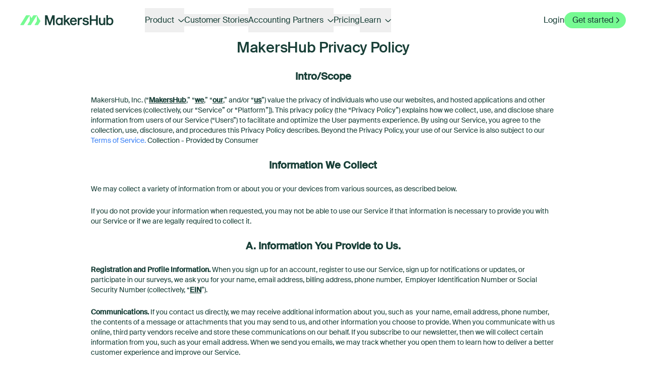

--- FILE ---
content_type: text/html
request_url: https://makershub.ai/privacy/
body_size: 36348
content:
<!DOCTYPE html><html lang="en"><head><meta charSet="utf-8"/><meta http-equiv="x-ua-compatible" content="ie=edge"/><meta name="viewport" content="width=device-width, initial-scale=1, shrink-to-fit=no"/><meta name="generator" content="Gatsby 5.14.1"/><meta data-react-helmet="true" name="robots" content="index, follow"/><meta data-react-helmet="true" name="msapplication-TileColor" content="#da532c"/><meta data-react-helmet="true" name="theme-color" content="#ffffff"/><meta data-react-helmet="true" property="og:title" content="Your Privacy at MakersHub: Our Policies &amp; Practices"/><meta data-react-helmet="true" name="twitter:title" content="Your Privacy at MakersHub: Our Policies &amp; Practices"/><meta data-react-helmet="true" property="og:description" content="Protecting Your Data: MakersHub&#x27;s Privacy Commitment outlines our dedication to safeguarding your information and respecting your privacy."/><meta data-react-helmet="true" name="description" content="Protecting Your Data: MakersHub&#x27;s Privacy Commitment outlines our dedication to safeguarding your information and respecting your privacy."/><meta data-react-helmet="true" name="twitter:description" content="Protecting Your Data: MakersHub&#x27;s Privacy Commitment outlines our dedication to safeguarding your information and respecting your privacy."/><meta data-react-helmet="true" name="image" content="https://res.cloudinary.com/dxqbvp3lq/image/upload/v1676553452/makershub/logo_w8zk6c.webp"/><meta data-react-helmet="true" property="og:image" content="https://res.cloudinary.com/dxqbvp3lq/image/upload/v1676553452/makershub/logo_w8zk6c.webp"/><meta data-react-helmet="true" name="twitter:image" content="https://res.cloudinary.com/dxqbvp3lq/image/upload/v1676553452/makershub/logo_w8zk6c.webp"/><meta data-react-helmet="true" name="twitter:card" content="summary_large_image"/><meta data-react-helmet="true" property="og:url" content="https://makershub.ai/privacy"/><meta data-react-helmet="true" name="twittter:url" content="https://makershub.ai/privacy"/><meta data-react-helmet="true" name="keywords" content=""/><style data-href="/styles.7ff8cdf3102c54dae95b.css" data-identity="gatsby-global-css">*,:after,:before{--tw-border-spacing-x:0;--tw-border-spacing-y:0;--tw-translate-x:0;--tw-translate-y:0;--tw-rotate:0;--tw-skew-x:0;--tw-skew-y:0;--tw-scale-x:1;--tw-scale-y:1;--tw-pan-x: ;--tw-pan-y: ;--tw-pinch-zoom: ;--tw-scroll-snap-strictness:proximity;--tw-gradient-from-position: ;--tw-gradient-via-position: ;--tw-gradient-to-position: ;--tw-ordinal: ;--tw-slashed-zero: ;--tw-numeric-figure: ;--tw-numeric-spacing: ;--tw-numeric-fraction: ;--tw-ring-inset: ;--tw-ring-offset-width:0px;--tw-ring-offset-color:#fff;--tw-ring-color:rgba(59,130,246,.5);--tw-ring-offset-shadow:0 0 #0000;--tw-ring-shadow:0 0 #0000;--tw-shadow:0 0 #0000;--tw-shadow-colored:0 0 #0000;--tw-blur: ;--tw-brightness: ;--tw-contrast: ;--tw-grayscale: ;--tw-hue-rotate: ;--tw-invert: ;--tw-saturate: ;--tw-sepia: ;--tw-drop-shadow: ;--tw-backdrop-blur: ;--tw-backdrop-brightness: ;--tw-backdrop-contrast: ;--tw-backdrop-grayscale: ;--tw-backdrop-hue-rotate: ;--tw-backdrop-invert: ;--tw-backdrop-opacity: ;--tw-backdrop-saturate: ;--tw-backdrop-sepia: ;--tw-contain-size: ;--tw-contain-layout: ;--tw-contain-paint: ;--tw-contain-style: }::backdrop{--tw-border-spacing-x:0;--tw-border-spacing-y:0;--tw-translate-x:0;--tw-translate-y:0;--tw-rotate:0;--tw-skew-x:0;--tw-skew-y:0;--tw-scale-x:1;--tw-scale-y:1;--tw-pan-x: ;--tw-pan-y: ;--tw-pinch-zoom: ;--tw-scroll-snap-strictness:proximity;--tw-gradient-from-position: ;--tw-gradient-via-position: ;--tw-gradient-to-position: ;--tw-ordinal: ;--tw-slashed-zero: ;--tw-numeric-figure: ;--tw-numeric-spacing: ;--tw-numeric-fraction: ;--tw-ring-inset: ;--tw-ring-offset-width:0px;--tw-ring-offset-color:#fff;--tw-ring-color:rgba(59,130,246,.5);--tw-ring-offset-shadow:0 0 #0000;--tw-ring-shadow:0 0 #0000;--tw-shadow:0 0 #0000;--tw-shadow-colored:0 0 #0000;--tw-blur: ;--tw-brightness: ;--tw-contrast: ;--tw-grayscale: ;--tw-hue-rotate: ;--tw-invert: ;--tw-saturate: ;--tw-sepia: ;--tw-drop-shadow: ;--tw-backdrop-blur: ;--tw-backdrop-brightness: ;--tw-backdrop-contrast: ;--tw-backdrop-grayscale: ;--tw-backdrop-hue-rotate: ;--tw-backdrop-invert: ;--tw-backdrop-opacity: ;--tw-backdrop-saturate: ;--tw-backdrop-sepia: ;--tw-contain-size: ;--tw-contain-layout: ;--tw-contain-paint: ;--tw-contain-style: }/*
! tailwindcss v3.4.17 | MIT License | https://tailwindcss.com
*/*,:after,:before{border:0 solid #e5e7eb;box-sizing:border-box}:after,:before{--tw-content:""}:host,html{-webkit-text-size-adjust:100%;font-feature-settings:normal;-webkit-tap-highlight-color:transparent;font-family:ui-sans-serif,system-ui,sans-serif,Apple Color Emoji,Segoe UI Emoji,Segoe UI Symbol,Noto Color Emoji;font-variation-settings:normal;line-height:1.5;-moz-tab-size:4;-o-tab-size:4;tab-size:4}body{line-height:inherit;margin:0}hr{border-top-width:1px;color:inherit;height:0}abbr:where([title]){-webkit-text-decoration:underline dotted;text-decoration:underline dotted}h1,h2,h3,h4,h5,h6{font-size:inherit;font-weight:inherit}a{color:inherit;text-decoration:inherit}b,strong{font-weight:bolder}code,kbd,pre,samp{font-feature-settings:normal;font-family:ui-monospace,SFMono-Regular,Menlo,Monaco,Consolas,Liberation Mono,Courier New,monospace;font-size:1em;font-variation-settings:normal}small{font-size:80%}sub,sup{font-size:75%;line-height:0;position:relative;vertical-align:baseline}sub{bottom:-.25em}sup{top:-.5em}table{border-collapse:collapse;border-color:inherit;text-indent:0}button,input,optgroup,select,textarea{font-feature-settings:inherit;color:inherit;font-family:inherit;font-size:100%;font-variation-settings:inherit;font-weight:inherit;letter-spacing:inherit;line-height:inherit;margin:0;padding:0}button,select{text-transform:none}button,input:where([type=button]),input:where([type=reset]),input:where([type=submit]){-webkit-appearance:button;background-color:transparent;background-image:none}:-moz-focusring{outline:auto}:-moz-ui-invalid{box-shadow:none}progress{vertical-align:baseline}::-webkit-inner-spin-button,::-webkit-outer-spin-button{height:auto}[type=search]{-webkit-appearance:textfield;outline-offset:-2px}::-webkit-search-decoration{-webkit-appearance:none}::-webkit-file-upload-button{-webkit-appearance:button;font:inherit}summary{display:list-item}blockquote,dd,dl,figure,h1,h2,h3,h4,h5,h6,hr,p,pre{margin:0}fieldset{margin:0}fieldset,legend{padding:0}menu,ol,ul{list-style:none;margin:0;padding:0}dialog{padding:0}textarea{resize:vertical}input::-moz-placeholder,textarea::-moz-placeholder{color:#9ca3af;opacity:1}input::placeholder,textarea::placeholder{color:#9ca3af;opacity:1}[role=button],button{cursor:pointer}:disabled{cursor:default}audio,canvas,embed,iframe,img,object,svg,video{display:block;vertical-align:middle}img,video{height:auto;max-width:100%}[hidden]:where(:not([hidden=until-found])){display:none}.container{margin-left:auto;margin-right:auto;width:100%}@media (min-width:640px){.container{max-width:640px}}@media (min-width:768px){.container{max-width:768px}}@media (min-width:1024px){.container{max-width:1024px}}@media (min-width:1280px){.container{max-width:1280px}}@media (min-width:1360px){.container{max-width:1360px}}.invisible{visibility:hidden}.static{position:static}.fixed{position:fixed}.\!absolute{position:absolute!important}.absolute{position:absolute}.relative{position:relative}.inset-0{inset:0}.\!top-0{top:0!important}.-bottom-20{bottom:-5rem}.-bottom-4{bottom:-1rem}.-bottom-\[151px\]{bottom:-151px}.-bottom-\[39px\]{bottom:-39px}.-bottom-\[555px\]{bottom:-555px}.-bottom-\[716px\]{bottom:-716px}.-left-\[105px\]{left:-105px}.-left-\[106px\]{left:-106px}.-left-\[149px\]{left:-149px}.-left-\[33px\]{left:-33px}.-left-\[60px\]{left:-60px}.-left-\[84px\]{left:-84px}.-right-\[10px\]{right:-10px}.-right-\[22\%\]{right:-22%}.-right-\[65px\]{right:-65px}.-right-\[88px\]{right:-88px}.-top-20{top:-5rem}.-top-5{top:-1.25rem}.-top-9{top:-2.25rem}.-top-\[1\.1rem\]{top:-1.1rem}.-top-\[60px\]{top:-60px}.-top-\[7px\]{top:-7px}.bottom-0{bottom:0}.bottom-2{bottom:.5rem}.bottom-3{bottom:.75rem}.bottom-4{bottom:1rem}.bottom-8{bottom:2rem}.bottom-\[10px\]{bottom:10px}.bottom-\[227px\]{bottom:227px}.bottom-\[25\%\]{bottom:25%}.bottom-\[27rem\]{bottom:27rem}.bottom-\[45\%\]{bottom:45%}.bottom-\[5\%\]{bottom:5%}.left-0{left:0}.left-1\/2{left:50%}.left-12{left:3rem}.left-2{left:.5rem}.left-3{left:.75rem}.left-6{left:1.5rem}.left-\[-9px\]{left:-9px}.left-\[1\.2rem\]{left:1.2rem}.left-\[10\.75rem\]{left:10.75rem}.left-\[1px\]{left:1px}.left-\[6\.5rem\]{left:6.5rem}.left-full{left:100%}.right-0{right:0}.right-3{right:.75rem}.right-4{right:1rem}.right-5{right:1.25rem}.right-6{right:1.5rem}.right-\[-12px\]{right:-12px}.right-\[-2px\]{right:-2px}.right-\[10px\]{right:10px}.right-\[260px\]{right:260px}.right-\[47px\]{right:47px}.right-\[50px\]{right:50px}.right-\[5px\]{right:5px}.top-0{top:0}.top-1\/2{top:50%}.top-10{top:2.5rem}.top-12{top:3rem}.top-20{top:5rem}.top-28{top:7rem}.top-3{top:.75rem}.top-6{top:1.5rem}.top-60{top:15rem}.top-\[-3px\]{top:-3px}.top-\[-6px\]{top:-6px}.top-\[-8px\]{top:-8px}.top-\[1\.45rem\]{top:1.45rem}.top-\[10px\]{top:10px}.top-\[13\.75rem\]{top:13.75rem}.top-\[140px\]{top:140px}.top-\[20\%\]{top:20%}.top-\[21rem\]{top:21rem}.top-\[24rem\]{top:24rem}.top-\[25\%\]{top:25%}.top-\[26rem\]{top:26rem}.top-\[28rem\]{top:28rem}.top-\[31\%\]{top:31%}.top-\[35\%\]{top:35%}.top-\[4px\]{top:4px}.top-\[5px\]{top:5px}.top-\[94px\]{top:94px}.-z-10{z-index:-10}.-z-\[0\],.z-0{z-index:0}.z-10{z-index:10}.z-20{z-index:20}.z-30{z-index:30}.z-40{z-index:40}.z-50{z-index:50}.z-\[-1\]{z-index:-1}.z-\[0\]{z-index:0}.z-\[1000\]{z-index:1000}.z-\[100\]{z-index:100}.z-\[1\]{z-index:1}.z-\[2\]{z-index:2}.order-1{order:1}.order-2{order:2}.row-span-2{grid-row:span 2/span 2}.\!m-0{margin:0!important}.m-auto{margin:auto}.mx-2{margin-left:.5rem;margin-right:.5rem}.mx-3{margin-left:.75rem;margin-right:.75rem}.mx-8{margin-left:2rem;margin-right:2rem}.mx-auto{margin-left:auto;margin-right:auto}.my-0{margin-bottom:0;margin-top:0}.my-12{margin-bottom:3rem;margin-top:3rem}.my-14{margin-bottom:3.5rem;margin-top:3.5rem}.my-16{margin-bottom:4rem;margin-top:4rem}.my-20{margin-bottom:5rem;margin-top:5rem}.my-24{margin-bottom:6rem;margin-top:6rem}.my-3{margin-bottom:.75rem;margin-top:.75rem}.my-4{margin-bottom:1rem;margin-top:1rem}.my-6{margin-bottom:1.5rem;margin-top:1.5rem}.-mb-16{margin-bottom:-4rem}.-mb-9{margin-bottom:-2.25rem}.-ml-4{margin-left:-1rem}.-ml-6{margin-left:-1.5rem}.mb-1{margin-bottom:.25rem}.mb-10{margin-bottom:2.5rem}.mb-12{margin-bottom:3rem}.mb-14{margin-bottom:3.5rem}.mb-16{margin-bottom:4rem}.mb-2{margin-bottom:.5rem}.mb-2\.5{margin-bottom:.625rem}.mb-20{margin-bottom:5rem}.mb-24{margin-bottom:6rem}.mb-3{margin-bottom:.75rem}.mb-36{margin-bottom:9rem}.mb-4{margin-bottom:1rem}.mb-5{margin-bottom:1.25rem}.mb-6{margin-bottom:1.5rem}.mb-7{margin-bottom:1.75rem}.mb-8{margin-bottom:2rem}.ml-1{margin-left:.25rem}.ml-2{margin-left:.5rem}.ml-3{margin-left:.75rem}.ml-4{margin-left:1rem}.ml-6{margin-left:1.5rem}.ml-\[15\.5px\]{margin-left:15.5px}.ml-auto{margin-left:auto}.mr-2{margin-right:.5rem}.mr-3{margin-right:.75rem}.mr-4{margin-right:1rem}.mr-5{margin-right:1.25rem}.mt-0{margin-top:0}.mt-1{margin-top:.25rem}.mt-1\.5{margin-top:.375rem}.mt-10{margin-top:2.5rem}.mt-11{margin-top:2.75rem}.mt-12{margin-top:3rem}.mt-14{margin-top:3.5rem}.mt-16{margin-top:4rem}.mt-2{margin-top:.5rem}.mt-20{margin-top:5rem}.mt-24{margin-top:6rem}.mt-3{margin-top:.75rem}.mt-32{margin-top:8rem}.mt-4{margin-top:1rem}.mt-5{margin-top:1.25rem}.mt-6{margin-top:1.5rem}.mt-8{margin-top:2rem}.mt-9{margin-top:2.25rem}.mt-\[-100px\]{margin-top:-100px}.box-border{box-sizing:border-box}.block{display:block}.inline-block{display:inline-block}.inline{display:inline}.flex{display:flex}.table{display:table}.grid{display:grid}.contents{display:contents}.hidden{display:none}.\!h-3{height:.75rem!important}.\!h-4{height:1rem!important}.\!h-8{height:2rem!important}.h-1{height:.25rem}.h-10{height:2.5rem}.h-12{height:3rem}.h-16{height:4rem}.h-2{height:.5rem}.h-20{height:5rem}.h-3{height:.75rem}.h-4{height:1rem}.h-5{height:1.25rem}.h-52{height:13rem}.h-56{height:14rem}.h-6{height:1.5rem}.h-7{height:1.75rem}.h-8{height:2rem}.h-9{height:2.25rem}.h-\[116px\]{height:116px}.h-\[132px\]{height:132px}.h-\[145px\]{height:145px}.h-\[150px\]{height:150px}.h-\[19rem\]{height:19rem}.h-\[200px\]{height:200px}.h-\[208px\]{height:208px}.h-\[20px\]{height:20px}.h-\[20rem\]{height:20rem}.h-\[215px\]{height:215px}.h-\[239px\]{height:239px}.h-\[250px\]{height:250px}.h-\[26px\]{height:26px}.h-\[286px\]{height:286px}.h-\[299px\]{height:299px}.h-\[300px\]{height:300px}.h-\[30px\]{height:30px}.h-\[427px\]{height:427px}.h-\[43px\]{height:43px}.h-\[443px\]{height:443px}.h-\[48px\]{height:48px}.h-\[50px\]{height:50px}.h-\[602px\]{height:602px}.h-\[65px\]{height:65px}.h-\[6px\]{height:6px}.h-\[75px\]{height:75px}.h-\[7px\]{height:7px}.h-\[80px\]{height:80px}.h-\[813px\]{height:813px}.h-\[88px\]{height:88px}.h-auto{height:auto}.h-fit{height:-moz-fit-content;height:fit-content}.h-full{height:100%}.h-screen{height:100vh}.min-h-\[200px\]{min-height:200px}.min-h-\[280px\]{min-height:280px}.min-h-\[300px\]{min-height:300px}.min-h-\[343px\]{min-height:343px}.min-h-\[400px\]{min-height:400px}.min-h-\[470px\]{min-height:470px}.min-h-\[50px\]{min-height:50px}.min-h-\[70px\]{min-height:70px}.min-h-\[766px\]{min-height:766px}.min-h-screen{min-height:100vh}.\!w-3{width:.75rem!important}.\!w-3\/12{width:25%!important}.\!w-4{width:1rem!important}.\!w-5\/12{width:41.666667%!important}.\!w-6\/12{width:50%!important}.\!w-8{width:2rem!important}.\!w-8\/12{width:66.666667%!important}.\!w-\[148px\]{width:148px!important}.w-1{width:.25rem}.w-1\/2{width:50%}.w-10{width:2.5rem}.w-10\/12{width:83.333333%}.w-11\/12{width:91.666667%}.w-12{width:3rem}.w-16{width:4rem}.w-2{width:.5rem}.w-20{width:5rem}.w-3{width:.75rem}.w-4{width:1rem}.w-4\/12{width:33.333333%}.w-40{width:10rem}.w-5{width:1.25rem}.w-5\/6{width:83.333333%}.w-6{width:1.5rem}.w-6\/12{width:50%}.w-7{width:1.75rem}.w-7\/12{width:58.333333%}.w-8{width:2rem}.w-8\/12{width:66.666667%}.w-9\/12{width:75%}.w-\[100px\]{width:100px}.w-\[116px\]{width:116px}.w-\[1370px\]{width:1370px}.w-\[150px\]{width:150px}.w-\[157px\]{width:157px}.w-\[17\%\]{width:17%}.w-\[172px\]{width:172px}.w-\[178px\]{width:178px}.w-\[198px\]{width:198px}.w-\[200px\]{width:200px}.w-\[20px\]{width:20px}.w-\[25\%\]{width:25%}.w-\[250px\]{width:250px}.w-\[25px\]{width:25px}.w-\[260px\]{width:260px}.w-\[26px\]{width:26px}.w-\[28\%\]{width:28%}.w-\[280px\]{width:280px}.w-\[300px\]{width:300px}.w-\[30px\]{width:30px}.w-\[31\%\]{width:31%}.w-\[33\%\]{width:33%}.w-\[336px\]{width:336px}.w-\[371px\]{width:371px}.w-\[3rem\]{width:3rem}.w-\[44\%\]{width:44%}.w-\[446px\]{width:446px}.w-\[470px\]{width:470px}.w-\[477px\]{width:477px}.w-\[48px\]{width:48px}.w-\[4rem\]{width:4rem}.w-\[50px\]{width:50px}.w-\[60px\]{width:60px}.w-\[65px\]{width:65px}.w-\[66px\]{width:66px}.w-\[6px\]{width:6px}.w-\[70\%\]{width:70%}.w-\[70px\]{width:70px}.w-\[76px\]{width:76px}.w-\[79px\]{width:79px}.w-\[7rem\]{width:7rem}.w-\[80px\]{width:80px}.w-\[86px\]{width:86px}.w-\[90\%\]{width:90%}.w-\[90px\]{width:90px}.w-\[93\%\]{width:93%}.w-\[95\%\]{width:95%}.w-\[calc\(100\%_\+_1\.5rem\)\]{width:calc(100% + 1.5rem)}.w-auto{width:auto}.w-fit{width:-moz-fit-content;width:fit-content}.w-full{width:100%}.w-max{width:-moz-max-content;width:max-content}.min-w-\[165px\]{min-width:165px}.min-w-\[250px\]{min-width:250px}.min-w-\[296px\]{min-width:296px}.min-w-\[300px\]{min-width:300px}.min-w-\[50px\]{min-width:50px}.min-w-\[70px\]{min-width:70px}.max-w-3xl{max-width:48rem}.max-w-4xl{max-width:56rem}.max-w-6xl{max-width:72rem}.max-w-\[1000px\]{max-width:1000px}.max-w-\[1360px\]{max-width:1360px}.max-w-\[2000px\]{max-width:2000px}.max-w-\[200px\]{max-width:200px}.max-w-\[342px\]{max-width:342px}.max-w-\[350px\]{max-width:350px}.max-w-\[351px\]{max-width:351px}.max-w-\[400px\]{max-width:400px}.max-w-\[450px\]{max-width:450px}.max-w-\[543px\]{max-width:543px}.max-w-\[60rem\]{max-width:60rem}.max-w-\[957px\]{max-width:957px}.max-w-full{max-width:100%}.max-w-screen-lg{max-width:1024px}.flex-1{flex:1 1 0%}.grow{flex-grow:1}.table-fixed{table-layout:fixed}.border-collapse{border-collapse:collapse}.-translate-x-1\/2{--tw-translate-x:-50%}.-translate-x-1\/2,.-translate-x-\[1000px\]{transform:translate(var(--tw-translate-x),var(--tw-translate-y)) rotate(var(--tw-rotate)) skewX(var(--tw-skew-x)) skewY(var(--tw-skew-y)) scaleX(var(--tw-scale-x)) scaleY(var(--tw-scale-y))}.-translate-x-\[1000px\]{--tw-translate-x:-1000px}.-translate-y-1\/2{--tw-translate-y:-50%}.-translate-y-1\/2,.-translate-y-5{transform:translate(var(--tw-translate-x),var(--tw-translate-y)) rotate(var(--tw-rotate)) skewX(var(--tw-skew-x)) skewY(var(--tw-skew-y)) scaleX(var(--tw-scale-x)) scaleY(var(--tw-scale-y))}.-translate-y-5{--tw-translate-y:-1.25rem}.translate-x-0{--tw-translate-x:0px}.-rotate-90,.translate-x-0{transform:translate(var(--tw-translate-x),var(--tw-translate-y)) rotate(var(--tw-rotate)) skewX(var(--tw-skew-x)) skewY(var(--tw-skew-y)) scaleX(var(--tw-scale-x)) scaleY(var(--tw-scale-y))}.-rotate-90{--tw-rotate:-90deg}.rotate-0{--tw-rotate:0deg}.rotate-0,.rotate-180{transform:translate(var(--tw-translate-x),var(--tw-translate-y)) rotate(var(--tw-rotate)) skewX(var(--tw-skew-x)) skewY(var(--tw-skew-y)) scaleX(var(--tw-scale-x)) scaleY(var(--tw-scale-y))}.rotate-180{--tw-rotate:180deg}.rotate-90{--tw-rotate:90deg}.rotate-90,.rotate-\[-270deg\]{transform:translate(var(--tw-translate-x),var(--tw-translate-y)) rotate(var(--tw-rotate)) skewX(var(--tw-skew-x)) skewY(var(--tw-skew-y)) scaleX(var(--tw-scale-x)) scaleY(var(--tw-scale-y))}.rotate-\[-270deg\]{--tw-rotate:-270deg}.rotate-\[-29deg\]{--tw-rotate:-29deg}.rotate-\[-29deg\],.rotate-\[-51deg\]{transform:translate(var(--tw-translate-x),var(--tw-translate-y)) rotate(var(--tw-rotate)) skewX(var(--tw-skew-x)) skewY(var(--tw-skew-y)) scaleX(var(--tw-scale-x)) scaleY(var(--tw-scale-y))}.rotate-\[-51deg\]{--tw-rotate:-51deg}.rotate-\[270deg\]{--tw-rotate:270deg}.rotate-\[270deg\],.rotate-\[30deg\]{transform:translate(var(--tw-translate-x),var(--tw-translate-y)) rotate(var(--tw-rotate)) skewX(var(--tw-skew-x)) skewY(var(--tw-skew-y)) scaleX(var(--tw-scale-x)) scaleY(var(--tw-scale-y))}.rotate-\[30deg\]{--tw-rotate:30deg}.rotate-\[57deg\]{--tw-rotate:57deg}.rotate-\[57deg\],.transform{transform:translate(var(--tw-translate-x),var(--tw-translate-y)) rotate(var(--tw-rotate)) skewX(var(--tw-skew-x)) skewY(var(--tw-skew-y)) scaleX(var(--tw-scale-x)) scaleY(var(--tw-scale-y))}.cursor-pointer{cursor:pointer}.list-disc{list-style-type:disc}.list-none{list-style-type:none}.grid-cols-1{grid-template-columns:repeat(1,minmax(0,1fr))}.grid-cols-12{grid-template-columns:repeat(12,minmax(0,1fr))}.grid-cols-2{grid-template-columns:repeat(2,minmax(0,1fr))}.grid-cols-3{grid-template-columns:repeat(3,minmax(0,1fr))}.grid-cols-4{grid-template-columns:repeat(4,minmax(0,1fr))}.grid-cols-\[100px_auto\]{grid-template-columns:100px auto}.grid-rows-2{grid-template-rows:repeat(2,minmax(0,1fr))}.flex-row{flex-direction:row}.flex-row-reverse{flex-direction:row-reverse}.flex-col{flex-direction:column}.flex-col-reverse{flex-direction:column-reverse}.flex-wrap{flex-wrap:wrap}.flex-nowrap{flex-wrap:nowrap}.items-start{align-items:flex-start}.items-end{align-items:flex-end}.items-center{align-items:center}.items-stretch{align-items:stretch}.justify-start{justify-content:flex-start}.justify-end{justify-content:flex-end}.justify-center{justify-content:center}.justify-between{justify-content:space-between}.justify-around{justify-content:space-around}.gap-1{gap:.25rem}.gap-10{gap:2.5rem}.gap-12{gap:3rem}.gap-16{gap:4rem}.gap-2{gap:.5rem}.gap-28{gap:7rem}.gap-3{gap:.75rem}.gap-4{gap:1rem}.gap-6{gap:1.5rem}.gap-8{gap:2rem}.gap-\[30px\]{gap:30px}.gap-x-0\.5{-moz-column-gap:.125rem;column-gap:.125rem}.gap-x-1{-moz-column-gap:.25rem;column-gap:.25rem}.gap-x-10{-moz-column-gap:2.5rem;column-gap:2.5rem}.gap-x-2{-moz-column-gap:.5rem;column-gap:.5rem}.gap-x-3{-moz-column-gap:.75rem;column-gap:.75rem}.gap-x-4{-moz-column-gap:1rem;column-gap:1rem}.gap-x-5{-moz-column-gap:1.25rem;column-gap:1.25rem}.gap-x-8{-moz-column-gap:2rem;column-gap:2rem}.gap-y-1{row-gap:.25rem}.gap-y-10{row-gap:2.5rem}.gap-y-11{row-gap:2.75rem}.gap-y-12{row-gap:3rem}.gap-y-16{row-gap:4rem}.gap-y-2{row-gap:.5rem}.gap-y-4{row-gap:1rem}.gap-y-5{row-gap:1.25rem}.space-x-10>:not([hidden])~:not([hidden]){--tw-space-x-reverse:0;margin-left:calc(2.5rem*(1 - var(--tw-space-x-reverse)));margin-right:calc(2.5rem*var(--tw-space-x-reverse))}.space-y-1>:not([hidden])~:not([hidden]){--tw-space-y-reverse:0;margin-bottom:calc(.25rem*var(--tw-space-y-reverse));margin-top:calc(.25rem*(1 - var(--tw-space-y-reverse)))}.space-y-2>:not([hidden])~:not([hidden]){--tw-space-y-reverse:0;margin-bottom:calc(.5rem*var(--tw-space-y-reverse));margin-top:calc(.5rem*(1 - var(--tw-space-y-reverse)))}.space-y-4>:not([hidden])~:not([hidden]){--tw-space-y-reverse:0;margin-bottom:calc(1rem*var(--tw-space-y-reverse));margin-top:calc(1rem*(1 - var(--tw-space-y-reverse)))}.space-y-6>:not([hidden])~:not([hidden]){--tw-space-y-reverse:0;margin-bottom:calc(1.5rem*var(--tw-space-y-reverse));margin-top:calc(1.5rem*(1 - var(--tw-space-y-reverse)))}.space-y-\[6px\]>:not([hidden])~:not([hidden]){--tw-space-y-reverse:0;margin-bottom:calc(6px*var(--tw-space-y-reverse));margin-top:calc(6px*(1 - var(--tw-space-y-reverse)))}.self-auto{align-self:auto}.self-end{align-self:flex-end}.justify-self-end{justify-self:end}.overflow-hidden{overflow:hidden}.\!overflow-visible{overflow:visible!important}.overflow-scroll{overflow:scroll}.overflow-y-hidden{overflow-y:hidden}.overflow-x-scroll{overflow-x:scroll}.whitespace-pre-wrap{white-space:pre-wrap}.text-nowrap{text-wrap:nowrap}.rounded{border-radius:.25rem}.rounded-2xl{border-radius:1rem}.rounded-3xl{border-radius:1.5rem}.rounded-\[10px\]{border-radius:10px}.rounded-\[1em\]{border-radius:1em}.rounded-\[20px\]{border-radius:20px}.rounded-\[24px\]{border-radius:24px}.rounded-\[30px\]{border-radius:30px}.rounded-\[40px\]{border-radius:40px}.rounded-\[47px\]{border-radius:47px}.rounded-\[48px\]{border-radius:48px}.rounded-\[52px\]{border-radius:52px}.rounded-\[56px\]{border-radius:56px}.rounded-\[6px\]{border-radius:6px}.rounded-full{border-radius:9999px}.rounded-lg{border-radius:.5rem}.rounded-md{border-radius:.375rem}.rounded-xl{border-radius:.75rem}.rounded-b-2xl{border-bottom-left-radius:1rem;border-bottom-right-radius:1rem}.rounded-t-\[30px\]{border-top-left-radius:30px;border-top-right-radius:30px}.rounded-t-xl{border-top-left-radius:.75rem;border-top-right-radius:.75rem}.rounded-bl{border-bottom-left-radius:.25rem}.rounded-tl{border-top-left-radius:.25rem}.rounded-tl-3xl{border-top-left-radius:1.5rem}.rounded-tl-lg{border-top-left-radius:.5rem}.rounded-tr-3xl{border-top-right-radius:1.5rem}.border{border-width:1px}.border-2{border-width:2px}.border-\[0\.11rem\]{border-width:.11rem}.border-\[1\.9px\]{border-width:1.9px}.border-\[10px\]{border-width:10px}.border-\[3px\]{border-width:3px}.border-x-0{border-left-width:0;border-right-width:0}.border-b{border-bottom-width:1px}.border-b-0{border-bottom-width:0}.border-b-2{border-bottom-width:2px}.border-b-\[0\.1rem\]{border-bottom-width:.1rem}.border-b-\[1\.9px\]{border-bottom-width:1.9px}.border-l-0{border-left-width:0}.border-r{border-right-width:1px}.border-r-0{border-right-width:0}.border-r-\[1\.9px\]{border-right-width:1.9px}.border-t-0{border-top-width:0}.border-solid{border-style:solid}.border-dashed{border-style:dashed}.border-\[\#343536\]{--tw-border-opacity:1;border-color:rgb(52 53 54/var(--tw-border-opacity,1))}.border-\[\#ACACAC\]{--tw-border-opacity:1;border-color:rgb(172 172 172/var(--tw-border-opacity,1))}.border-amber-500{--tw-border-opacity:1;border-color:rgb(245 158 11/var(--tw-border-opacity,1))}.border-cream-extraDark{--tw-border-opacity:1;border-color:rgb(155 149 129/var(--tw-border-opacity,1))}.border-gray-2{--tw-border-opacity:1;border-color:rgb(222 222 222/var(--tw-border-opacity,1))}.border-gray-300{--tw-border-opacity:1;border-color:rgb(209 213 219/var(--tw-border-opacity,1))}.border-gray-5{--tw-border-opacity:1;border-color:rgb(225 222 211/var(--tw-border-opacity,1))}.border-gray-500{--tw-border-opacity:1;border-color:rgb(107 114 128/var(--tw-border-opacity,1))}.border-gray-6{--tw-border-opacity:1;border-color:rgb(52 53 54/var(--tw-border-opacity,1))}.border-green-500{--tw-border-opacity:1;border-color:rgb(34 197 94/var(--tw-border-opacity,1))}.border-green-dark{--tw-border-opacity:1;border-color:rgb(24 63 55/var(--tw-border-opacity,1))}.border-green-light{--tw-border-opacity:1;border-color:rgb(118 250 146/var(--tw-border-opacity,1))}.border-red-500{--tw-border-opacity:1;border-color:rgb(239 68 68/var(--tw-border-opacity,1))}.border-white{--tw-border-opacity:1;border-color:rgb(255 255 255/var(--tw-border-opacity,1))}.border-b-green-light{--tw-border-opacity:1;border-bottom-color:rgb(118 250 146/var(--tw-border-opacity,1))}.bg-\[\#183F37\]{--tw-bg-opacity:1;background-color:rgb(24 63 55/var(--tw-bg-opacity,1))}.bg-\[\#76FA92\]{--tw-bg-opacity:1;background-color:rgb(118 250 146/var(--tw-bg-opacity,1))}.bg-\[\#96969629\]{background-color:#96969629}.bg-\[\#D1DED357\]{background-color:#d1ded357}.bg-\[\#E1DED3\]{--tw-bg-opacity:1;background-color:rgb(225 222 211/var(--tw-bg-opacity,1))}.bg-\[\#F9F7F1\]{--tw-bg-opacity:1;background-color:rgb(249 247 241/var(--tw-bg-opacity,1))}.bg-\[\#F9F8F1\]{--tw-bg-opacity:1;background-color:rgb(249 248 241/var(--tw-bg-opacity,1))}.bg-\[\#e0ded3\]{--tw-bg-opacity:1;background-color:rgb(224 222 211/var(--tw-bg-opacity,1))}.bg-cream-light{--tw-bg-opacity:1;background-color:rgb(249 247 241/var(--tw-bg-opacity,1))}.bg-gray-5{--tw-bg-opacity:1;background-color:rgb(225 222 211/var(--tw-bg-opacity,1))}.bg-green-900{--tw-bg-opacity:1;background-color:rgb(20 83 45/var(--tw-bg-opacity,1))}.bg-green-dark{--tw-bg-opacity:1;background-color:rgb(24 63 55/var(--tw-bg-opacity,1))}.bg-green-extraDark{--tw-bg-opacity:1;background-color:rgb(20 55 48/var(--tw-bg-opacity,1))}.bg-green-light{--tw-bg-opacity:1;background-color:rgb(118 250 146/var(--tw-bg-opacity,1))}.bg-transparent{background-color:transparent}.bg-white{--tw-bg-opacity:1;background-color:rgb(255 255 255/var(--tw-bg-opacity,1))}.bg-100\%{background-size:100% 100%}.bg-auto{background-size:auto}.bg-contain{background-size:contain}.bg-cover{background-size:cover}.bg-center{background-position:50%}.bg-right{background-position:100%}.bg-top{background-position:top}.bg-no-repeat{background-repeat:no-repeat}.stroke-green-dark{stroke:#183f37}.stroke-white{stroke:#fff}.object-contain{-o-object-fit:contain;object-fit:contain}.object-cover{-o-object-fit:cover;object-fit:cover}.object-bottom{-o-object-position:bottom;object-position:bottom}.p-1{padding:.25rem}.p-1\.5{padding:.375rem}.p-12{padding:3rem}.p-2{padding:.5rem}.p-3{padding:.75rem}.p-4{padding:1rem}.p-6{padding:1.5rem}.p-7{padding:1.75rem}.p-8{padding:2rem}.p-\[2px\]{padding:2px}.p-\[6px\]{padding:6px}.px-0{padding-left:0;padding-right:0}.px-1{padding-left:.25rem;padding-right:.25rem}.px-10{padding-left:2.5rem;padding-right:2.5rem}.px-12{padding-left:3rem;padding-right:3rem}.px-2{padding-left:.5rem;padding-right:.5rem}.px-20{padding-left:5rem;padding-right:5rem}.px-3{padding-left:.75rem;padding-right:.75rem}.px-4{padding-left:1rem;padding-right:1rem}.px-5{padding-left:1.25rem;padding-right:1.25rem}.px-6{padding-left:1.5rem;padding-right:1.5rem}.px-7{padding-left:1.75rem;padding-right:1.75rem}.px-8{padding-left:2rem;padding-right:2rem}.px-\[1\.2px\]{padding-left:1.2px;padding-right:1.2px}.px-\[10px\]{padding-left:10px;padding-right:10px}.py-0{padding-bottom:0;padding-top:0}.py-1{padding-bottom:.25rem;padding-top:.25rem}.py-10{padding-bottom:2.5rem;padding-top:2.5rem}.py-12{padding-bottom:3rem;padding-top:3rem}.py-14{padding-bottom:3.5rem;padding-top:3.5rem}.py-16{padding-bottom:4rem;padding-top:4rem}.py-2{padding-bottom:.5rem;padding-top:.5rem}.py-2\.5{padding-bottom:.625rem;padding-top:.625rem}.py-20{padding-bottom:5rem;padding-top:5rem}.py-24{padding-bottom:6rem;padding-top:6rem}.py-3{padding-bottom:.75rem;padding-top:.75rem}.py-32{padding-bottom:8rem;padding-top:8rem}.py-4{padding-bottom:1rem;padding-top:1rem}.py-5{padding-bottom:1.25rem;padding-top:1.25rem}.py-6{padding-bottom:1.5rem;padding-top:1.5rem}.py-8{padding-bottom:2rem;padding-top:2rem}.py-\[10px\]{padding-bottom:10px;padding-top:10px}.py-\[14px\]{padding-bottom:14px;padding-top:14px}.py-\[4px\]{padding-bottom:4px;padding-top:4px}.py-\[6px\]{padding-bottom:6px;padding-top:6px}.py-\[73px\]{padding-bottom:73px;padding-top:73px}.py-\[8px\]{padding-bottom:8px;padding-top:8px}.\!pb-12{padding-bottom:3rem!important}.pb-0\.5{padding-bottom:.125rem}.pb-10{padding-bottom:2.5rem}.pb-11{padding-bottom:2.75rem}.pb-12{padding-bottom:3rem}.pb-16{padding-bottom:4rem}.pb-2{padding-bottom:.5rem}.pb-20{padding-bottom:5rem}.pb-24{padding-bottom:6rem}.pb-28{padding-bottom:7rem}.pb-3{padding-bottom:.75rem}.pb-32{padding-bottom:8rem}.pb-36{padding-bottom:9rem}.pb-4{padding-bottom:1rem}.pb-5{padding-bottom:1.25rem}.pb-6{padding-bottom:1.5rem}.pb-7{padding-bottom:1.75rem}.pb-8{padding-bottom:2rem}.pb-\[75px\]{padding-bottom:75px}.pl-0{padding-left:0}.pl-1{padding-left:.25rem}.pl-10{padding-left:2.5rem}.pl-12{padding-left:3rem}.pl-2{padding-left:.5rem}.pl-3{padding-left:.75rem}.pl-4{padding-left:1rem}.pl-5{padding-left:1.25rem}.pl-6{padding-left:1.5rem}.pl-8{padding-left:2rem}.pl-\[11px\]{padding-left:11px}.pl-\[14px\]{padding-left:14px}.pl-\[22px\]{padding-left:22px}.pr-0\.5{padding-right:.125rem}.pr-1{padding-right:.25rem}.pr-2{padding-right:.5rem}.pr-3{padding-right:.75rem}.pr-32{padding-right:8rem}.pr-4{padding-right:1rem}.pr-6{padding-right:1.5rem}.pr-8{padding-right:2rem}.pr-\[12px\]{padding-right:12px}.pt-1{padding-top:.25rem}.pt-10{padding-top:2.5rem}.pt-12{padding-top:3rem}.pt-14{padding-top:3.5rem}.pt-16{padding-top:4rem}.pt-2{padding-top:.5rem}.pt-20{padding-top:5rem}.pt-24{padding-top:6rem}.pt-3{padding-top:.75rem}.pt-4{padding-top:1rem}.pt-40{padding-top:10rem}.pt-5{padding-top:1.25rem}.pt-6{padding-top:1.5rem}.pt-7{padding-top:1.75rem}.pt-8{padding-top:2rem}.pt-9{padding-top:2.25rem}.pt-\[104px\]{padding-top:104px}.pt-\[152px\]{padding-top:152px}.pt-\[168px\]{padding-top:168px}.pt-\[20px\]{padding-top:20px}.pt-\[75px\]{padding-top:75px}.pt-\[85px\]{padding-top:85px}.text-left{text-align:left}.text-center{text-align:center}.text-start{text-align:start}.align-text-top{vertical-align:text-top}.font-nib{font-family:Nib Pro,sans-serif}.font-sf{font-family:Sf Pro,sans-serif}.text-2xl{font-size:1.5rem;line-height:2rem}.text-3xl{font-size:1.875rem;line-height:2.25rem}.text-4xl{font-size:2.25rem;line-height:2.5rem}.text-5xl{font-size:3rem;line-height:1}.text-\[0\.5rem\]{font-size:.5rem}.text-\[0\.65rem\]{font-size:.65rem}.text-\[0\.75rem\]{font-size:.75rem}.text-\[0\.85rem\]{font-size:.85rem}.text-\[0\.8rem\]{font-size:.8rem}.text-\[0\.938rem\]{font-size:.938rem}.text-\[0\.95rem\]{font-size:.95rem}.text-\[0\.9rem\]{font-size:.9rem}.text-\[1\.05rem\]{font-size:1.05rem}.text-\[1\.1rem\]{font-size:1.1rem}.text-\[1\.2rem\]{font-size:1.2rem}.text-\[1\.3rem\]{font-size:1.3rem}.text-\[1\.438rem\]{font-size:1.438rem}.text-\[1\.4rem\]{font-size:1.4rem}.text-\[1\.625rem\]{font-size:1.625rem}.text-\[1\.6rem\]{font-size:1.6rem}.text-\[1\.813rem\]{font-size:1.813rem}.text-\[10px\]{font-size:10px}.text-\[12px\]{font-size:12px}.text-\[13\.5px\]{font-size:13.5px}.text-\[13px\]{font-size:13px}.text-\[14px\]{font-size:14px}.text-\[15px\]{font-size:15px}.text-\[16px\]{font-size:16px}.text-\[17px\]{font-size:17px}.text-\[19px\]{font-size:19px}.text-\[1rem\]{font-size:1rem}.text-\[22px\]{font-size:22px}.text-\[24px\]{font-size:24px}.text-\[25px\]{font-size:25px}.text-\[26px\]{font-size:26px}.text-\[29px\]{font-size:29px}.text-\[32px\]{font-size:32px}.text-\[34px\]{font-size:34px}.text-\[45px\]{font-size:45px}.text-\[50px\]{font-size:50px}.text-\[55px\]{font-size:55px}.text-\[60px\]{font-size:60px}.text-base{font-size:1rem;line-height:1.5rem}.text-lg{font-size:1.125rem;line-height:1.75rem}.text-sm{font-size:.875rem;line-height:1.25rem}.text-xl{font-size:1.25rem;line-height:1.75rem}.text-xs{font-size:.75rem;line-height:1rem}.font-bold{font-weight:700}.font-light{font-weight:300}.font-medium{font-weight:500}.font-normal{font-weight:400}.font-semibold{font-weight:600}.uppercase{text-transform:uppercase}.italic{font-style:italic}.\!leading-\[1\.2\]{line-height:1.2!important}.\!leading-\[35px\]{line-height:35px!important}.leading-10{line-height:2.5rem}.leading-3{line-height:.75rem}.leading-4{line-height:1rem}.leading-6{line-height:1.5rem}.leading-7{line-height:1.75rem}.leading-8{line-height:2rem}.leading-\[1\.1\]{line-height:1.1}.leading-\[107\%\]{line-height:107%}.leading-\[112\%\]{line-height:112%}.leading-\[117\%\]{line-height:117%}.leading-\[118\%\]{line-height:118%}.leading-\[121\%\]{line-height:121%}.leading-\[125\%\]{line-height:125%}.leading-\[130\%\]{line-height:130%}.leading-\[131\%\]{line-height:131%}.leading-\[147\%\]{line-height:147%}.leading-\[153\%\]{line-height:153%}.leading-\[157\%\]{line-height:157%}.leading-\[160\%\]{line-height:160%}.leading-\[16px\]{line-height:16px}.leading-\[20px\]{line-height:20px}.leading-\[22px\]{line-height:22px}.leading-\[24px\]{line-height:24px}.leading-\[25px\]{line-height:25px}.leading-\[26px\]{line-height:26px}.leading-\[28px\]{line-height:28px}.leading-\[30px\]{line-height:30px}.leading-\[32px\]{line-height:32px}.leading-\[34px\]{line-height:34px}.leading-\[38px\]{line-height:38px}.leading-\[48px\]{line-height:48px}.leading-\[50px\]{line-height:50px}.leading-\[52px\]{line-height:52px}.leading-\[75px\]{line-height:75px}.leading-none{line-height:1}.leading-relaxed{line-height:1.625}.leading-tight{line-height:1.25}.-tracking-\[-0\.26px\]{letter-spacing:.26px}.-tracking-\[0\.01em\]{letter-spacing:-.01em}.-tracking-\[0\.02em\]{letter-spacing:-.02em}.tracking-\[-0\.01em\]{letter-spacing:-.01em}.tracking-\[-0\.17px\]{letter-spacing:-.17px}.tracking-\[-0\.38px\]{letter-spacing:-.38px}.tracking-\[0\.01em\]{letter-spacing:.01em}.tracking-\[0\.08em\]{letter-spacing:.08em}.tracking-widest{letter-spacing:.1em}.text-\[\#333333\]{--tw-text-opacity:1;color:rgb(51 51 51/var(--tw-text-opacity,1))}.text-\[\#343536\]{--tw-text-opacity:1;color:rgb(52 53 54/var(--tw-text-opacity,1))}.text-\[\#359E59\]{--tw-text-opacity:1;color:rgb(53 158 89/var(--tw-text-opacity,1))}.text-\[\#4B5563\]{--tw-text-opacity:1;color:rgb(75 85 99/var(--tw-text-opacity,1))}.text-\[\#76FA92\]{--tw-text-opacity:1;color:rgb(118 250 146/var(--tw-text-opacity,1))}.text-\[\#7C7C7C\]{--tw-text-opacity:1;color:rgb(124 124 124/var(--tw-text-opacity,1))}.text-\[\#B2B2B2\]{--tw-text-opacity:1;color:rgb(178 178 178/var(--tw-text-opacity,1))}.text-\[\#EBFFF6\]{--tw-text-opacity:1;color:rgb(235 255 246/var(--tw-text-opacity,1))}.text-\[\#F00\]{--tw-text-opacity:1;color:rgb(255 0 0/var(--tw-text-opacity,1))}.text-amber-500{--tw-text-opacity:1;color:rgb(245 158 11/var(--tw-text-opacity,1))}.text-blue-500{--tw-text-opacity:1;color:rgb(59 130 246/var(--tw-text-opacity,1))}.text-gray-3{--tw-text-opacity:1;color:rgb(123 123 123/var(--tw-text-opacity,1))}.text-gray-4{--tw-text-opacity:1;color:rgb(86 88 92/var(--tw-text-opacity,1))}.text-gray-400{--tw-text-opacity:1;color:rgb(156 163 175/var(--tw-text-opacity,1))}.text-gray-500{--tw-text-opacity:1;color:rgb(107 114 128/var(--tw-text-opacity,1))}.text-gray-6{--tw-text-opacity:1;color:rgb(52 53 54/var(--tw-text-opacity,1))}.text-gray-8{--tw-text-opacity:1;color:rgb(131 131 131/var(--tw-text-opacity,1))}.text-green-600{--tw-text-opacity:1;color:rgb(22 163 74/var(--tw-text-opacity,1))}.text-green-dark{--tw-text-opacity:1;color:rgb(24 63 55/var(--tw-text-opacity,1))}.text-green-light{--tw-text-opacity:1;color:rgb(118 250 146/var(--tw-text-opacity,1))}.text-red-500{--tw-text-opacity:1;color:rgb(239 68 68/var(--tw-text-opacity,1))}.text-red-600{--tw-text-opacity:1;color:rgb(220 38 38/var(--tw-text-opacity,1))}.text-white{--tw-text-opacity:1;color:rgb(255 255 255/var(--tw-text-opacity,1))}.text-opacity-70{--tw-text-opacity:0.7}.underline{text-decoration-line:underline}.opacity-0{opacity:0}.opacity-100{opacity:1}.opacity-50{opacity:.5}.opacity-60{opacity:.6}.opacity-70{opacity:.7}.opacity-80{opacity:.8}.opacity-90{opacity:.9}.shadow{--tw-shadow:0 1px 3px 0 rgba(0,0,0,.1),0 1px 2px -1px rgba(0,0,0,.1);--tw-shadow-colored:0 1px 3px 0 var(--tw-shadow-color),0 1px 2px -1px var(--tw-shadow-color)}.shadow,.shadow-lg{box-shadow:var(--tw-ring-offset-shadow,0 0 #0000),var(--tw-ring-shadow,0 0 #0000),var(--tw-shadow)}.shadow-lg{--tw-shadow:0 10px 15px -3px rgba(0,0,0,.1),0 4px 6px -4px rgba(0,0,0,.1);--tw-shadow-colored:0 10px 15px -3px var(--tw-shadow-color),0 4px 6px -4px var(--tw-shadow-color)}.shadow-md{--tw-shadow:0 4px 6px -1px rgba(0,0,0,.1),0 2px 4px -2px rgba(0,0,0,.1);--tw-shadow-colored:0 4px 6px -1px var(--tw-shadow-color),0 2px 4px -2px var(--tw-shadow-color)}.shadow-md,.shadow-nav{box-shadow:var(--tw-ring-offset-shadow,0 0 #0000),var(--tw-ring-shadow,0 0 #0000),var(--tw-shadow)}.shadow-nav{--tw-shadow:0px 0px 16px rgba(0,0,0,.1);--tw-shadow-colored:0px 0px 16px var(--tw-shadow-color)}.shadow-sm{--tw-shadow:0 1px 2px 0 rgba(0,0,0,.05);--tw-shadow-colored:0 1px 2px 0 var(--tw-shadow-color);box-shadow:var(--tw-ring-offset-shadow,0 0 #0000),var(--tw-ring-shadow,0 0 #0000),var(--tw-shadow)}.filter{filter:var(--tw-blur) var(--tw-brightness) var(--tw-contrast) var(--tw-grayscale) var(--tw-hue-rotate) var(--tw-invert) var(--tw-saturate) var(--tw-sepia) var(--tw-drop-shadow)}.transition{transition-duration:.15s;transition-property:color,background-color,border-color,text-decoration-color,fill,stroke,opacity,box-shadow,transform,filter,-webkit-backdrop-filter;transition-property:color,background-color,border-color,text-decoration-color,fill,stroke,opacity,box-shadow,transform,filter,backdrop-filter;transition-property:color,background-color,border-color,text-decoration-color,fill,stroke,opacity,box-shadow,transform,filter,backdrop-filter,-webkit-backdrop-filter;transition-timing-function:cubic-bezier(.4,0,.2,1)}.transition-all{transition-duration:.15s;transition-property:all;transition-timing-function:cubic-bezier(.4,0,.2,1)}.transition-opacity{transition-duration:.15s;transition-property:opacity;transition-timing-function:cubic-bezier(.4,0,.2,1)}.transition-transform{transition-duration:.15s;transition-property:transform;transition-timing-function:cubic-bezier(.4,0,.2,1)}.duration-300{transition-duration:.3s}.duration-500{transition-duration:.5s}.ease-in-out{transition-timing-function:cubic-bezier(.4,0,.2,1)}@font-face{font-display:swap;font-family:SuisseIntl;font-style:normal;font-weight:400;src:url(/fonts/SuisseIntl-Regular-WebS.woff2) format("woff2")}@font-face{font-display:swap;font-family:SuisseIntl;font-style:normal;font-weight:500;src:url(/fonts/SuisseIntl-Medium-WebM.woff2) format("woff2")}@font-face{font-display:swap;font-family:Nib Pro;font-style:italic;font-weight:600;src:url(/fonts/nib-semibold-italic-pro.woff2) format("woff2")}@font-face{font-display:swap;font-family:Sf Pro;font-style:normal;font-weight:400;src:url(/fonts/SF-Pro-Display-Medium.woff) format("woff")}*{box-sizing:border-box;margin:0;padding:0}body,html{font-family:SuisseIntl,sans-serif;margin:0 auto;overflow-x:hidden;overscroll-behavior-y:none}.dropdown-content,.shadow-nav{box-shadow:0 4px 12px rgba(0,0,0,.07)}.dropdown:hover .dropdown-content{display:block}.dropdown .dropicon{transform:rotate(180deg);transition:all .3s ease-in-out}.dropdown:hover .dropicon{transform:rotate(0deg)}.dropdown .stroke-green path,.sub-item:hover .icon-hover path{stroke:#183f37}.is-scroll{transition:transform .3s ease-in-out .2s}.hero{background:linear-gradient(180deg,rgba(118,250,146,.5),rgba(118,250,146,.185) 50%,rgba(118,250,146,0))!important}.gradient-button:hover{background:linear-gradient(0deg,rgba(0,0,0,.05),rgba(0,0,0,.05)),#76fa92}.parallelogram{position:relative}.parallelogram:before{background:rgba(238,111,87,.5);bottom:16px;content:"";height:14px;left:7%;position:absolute;transform:skew(-12deg) translateX(-50%);width:150px;z-index:-1}.border-button,.border-button-creme{border-radius:0;overflow:hidden;position:relative;text-decoration:none}.border-button-creme:before,.border-button:before{background-color:#76fa92;bottom:0;content:"";height:3px;left:0;position:absolute;width:100%}.border-button:after{background-color:#fff}.border-button-creme:after,.border-button:after{bottom:0;content:"";height:3px;left:0;position:absolute;transform:translateX(-100%);transition:transform .6s ease-in-out;width:100%}.border-button-creme:after{background-color:#f9f7f1}.border-button-creme:hover:after,.border-button:hover:after{transform:translateX(100%)}.logo-text_green .logo-text{fill:#183f37;transition:fill .6s ease-in-out}.logo-text_white .logo-text{fill:#fff;transition:fill .6s ease-in-out .8s}.font-medium-imp{font-weight:500!important}@media screen and (min-width:1024px){.logo-text_green .logo-text{fill:#183f37;transition:fill .3s ease-in-out}.logo-text_white .logo-text{fill:#fff;transition:fill .3s ease-in-out .2s}}.border-button:hover .button-hov{padding-right:4px;transition:padding .35s cubic-bezier(.24,.4,0,1)}@media (min-width:768px){.but-green:hover .button-hov{padding-right:4px;transition:padding .35s cubic-bezier(.24,.4,0,1)}}.background-text p:before{background:#76fa92;border-radius:3px;content:"";display:block;height:1.5rem;inset:0;position:absolute;z-index:-1}.bills-text p:before{transform:matrix(-.9,1.25,1.35,.18,18,2) rotate(100deg);width:70%}.cash-flow-text p:before{transform:matrix(-.9,1.25,1.35,.2,31,2) rotate(100deg);width:70%}.round-mask p:before{transform:matrix(-1,2.4,1.35,.4,28,18) rotate(100deg);width:72%}.green-short-text p:before{transform:matrix(-1,1.4,1.4,.2,20,4) rotate(100deg);width:72%}.blockquote-study span{color:#76fa92;font-size:30px}.operations-text p:before{transform:matrix(-.9,1.25,1.35,.18,38,2) rotate(100deg);width:70%}.payment-text p:before{transform:matrix(-.9,1.1,1.28,.18,25,3) rotate(100deg);width:70%}.about-text p:before{transform:matrix(-1.2,1.7,1.35,.27,37,9) rotate(100deg);width:70%}.grid-item-text p:before{transform:matrix(-1.2,1.4,1.52,.17,21,3) rotate(100deg);width:70%}.round-mask-text p:before{margin-left:56px;transform:matrix(-2.2,2.4,1.52,.17,19,26) rotate(94deg);width:54%}.home-text:before{left:-6px!important;transform:matrix(-.9,1,1.28,.15,34,4) rotate(100deg);width:73%}@media screen and (min-width:768px){.grid-item-text p:before{border-radius:3px;transform:matrix(-1.2,1.5,1.4,.17,21,14) rotate(100deg);width:70%}.home-text:before{transform:matrix(-1.2,2.1,1.23,.35,66,17) rotate(100deg);width:70%}}@media screen and (min-width:1024px){.bills-text p:before{border-radius:5px;height:2.25rem;transform:matrix(-.9,1.1,1.28,.18,22,3) rotate(100deg)}.cash-flow-text p:before{border-radius:5px;height:2.25rem;transform:matrix(-1,1.4,1.33,.21,51,9) rotate(99deg)}.operations-text p:before{border-radius:5px;height:2.25rem;transform:matrix(-1,1.4,1.24,.21,68,9) rotate(100deg)}.payment-text p:before{transform:matrix(-1.2,1.8,1.3,.29,40,9) rotate(100deg);width:70%}.about-text p:before{border-radius:4px;transform:matrix(-1.2,1.95,1.3,.32,50,14) rotate(100deg);width:70%}.grid-item-text p:before{border-radius:4px;transform:matrix(-1.2,1.8,1.4,.2,21,15) rotate(100deg);width:70%}.home-text__first:before{border-radius:4px;height:1.8rem!important;left:40px!important;transform:matrix(-1.2,1.8,1.3,.28,33,17) rotate(100deg);width:69%}.home-text__second:before{border-radius:4px!important;transform:matrix(-1.2,2.2,1.26,.33,39,18) rotate(100deg);width:70%}}.shadow-bg{box-shadow:0 4px 28px rgba(0,0,0,.05)}.with-rounded{-webkit-mask-image:-webkit-radial-gradient(#fff,#000);mask-image:-webkit-radial-gradient(#fff,#000)}@media screen and (min-width:1280px){.mask-image{clip-path:polygon(365px 0,100% 0,100% 100%,0 100%)}}.slider-btn:hover svg path{stroke:#fff}.section{display:grid;gap:0 40px;grid-template-columns:repeat(12,1fr);grid-template-rows:2fr;position:relative;width:100%}.item-1{grid-column-end:8;grid-column-start:1}.item-2{grid-column-end:13;grid-column-start:9;padding-left:40px}.item-3{grid-column-end:11;grid-column-start:6;grid-row-start:2;margin-top:-140px}.item-1 .text-wr{grid-template-columns:4fr 2fr}.item-2 .text-wr{padding-left:29%;text-align:right}@media (max-width:768px){.section{gap:0 16px;grid-template-columns:repeat(6,1fr)}.item-1{grid-column-end:6;grid-column-start:1;z-index:1}.item-1 .text-wr{grid-template-columns:2fr 2fr}.item-2{display:none}.item-3{grid-column-end:7;grid-column-start:3;margin-top:-45%;z-index:0}.round-mask p:before{height:.8rem;left:2px;top:-8px;width:50px}.comparison-title p:before{left:-13px}.item-1 .text-wr{grid-template-columns:2fr 3fr}}@media (min-width:1024px){.item-2 .text-wr{padding-left:48%}.item-3{margin-top:-147px}}.bg-transition{transition:background .3s ease-in-out}.clickable{cursor:pointer}.btn-mh-light{background-color:#76fa92;border-color:#76fa92;color:#183f37}.btn-mh-dark{background-color:#183f37;border-color:#183f37;color:#fff}.rounded-pill{border-radius:50rem!important}.comparison-title p:before{height:15px;transform:matrix(-2,2.4,1.35,.4,28,5) rotate(100deg);width:60%}.highlighter{background-image:url(https://res.cloudinary.com/dxqbvp3lq/image/upload/v1676042095/makershub/Vector_eli6rl.webp);background-size:100% 100%}.rounded-xxl{border-radius:1rem!important}@media (max-width:1024px){.home-process,.testimonail-item{background-image:none!important}}@keyframes spinner-grow{0%{transform:scale(0)}50%{opacity:1;transform:none}}.spinner-grow{animation:spinner-grow .75s linear infinite;background-color:currentColor;border-radius:50%;display:inline-block;height:.5rem;opacity:0;width:.5rem}@media (prefers-reduced-motion:reduce){.spinner-border,.spinner-grow{animation-duration:1.5s}}.highlighter-bg{background-image:url(https://res.cloudinary.com/dxqbvp3lq/image/upload/v1676042095/makershub/Vector_eli6rl.webp);background-position:top;background-repeat:no-repeat;background-size:100% 100%}.important-input{display:none}.testimonial-swiper-bullet{background:transparent!important;border:2px solid #acacac}.testimonial-swiper-bullet-active{background:#183f37!important;border:none}.testimonial-swiper .swiper-wrapper{align-items:flex-end}.testimonial-swiper .swiper-slide{opacity:.4;transition:opacity .3s ease}.testimonial-swiper .swiper-slide-active{opacity:1}.before\:\!left-\[-10px\]:before{content:var(--tw-content);left:-10px!important}.before\:\!left-\[-12px\]:before{content:var(--tw-content);left:-12px!important}.before\:\!left-\[-14px\]:before{content:var(--tw-content);left:-14px!important}.before\:\!left-\[-15px\]:before{content:var(--tw-content);left:-15px!important}.before\:\!left-\[-20px\]:before{content:var(--tw-content);left:-20px!important}.before\:\!left-\[-2px\]:before{content:var(--tw-content);left:-2px!important}.before\:\!top-\[-16px\]:before{content:var(--tw-content);top:-16px!important}.before\:\!top-\[-5px\]:before{content:var(--tw-content);top:-5px!important}.before\:mx-2:before{content:var(--tw-content);margin-left:.5rem;margin-right:.5rem}.before\:inline-block:before{content:var(--tw-content);display:inline-block}.before\:\!hidden:before{content:var(--tw-content);display:none!important}.before\:h-1:before{content:var(--tw-content);height:.25rem}.before\:\!w-\[120px\]:before{content:var(--tw-content);width:120px!important}.before\:\!w-\[200px\]:before{content:var(--tw-content);width:200px!important}.before\:\!w-\[68px\]:before{content:var(--tw-content);width:68px!important}.before\:w-1:before{content:var(--tw-content);width:.25rem}.before\:rounded-full:before{border-radius:9999px;content:var(--tw-content)}.before\:bg-green-light:before{--tw-bg-opacity:1;background-color:rgb(118 250 146/var(--tw-bg-opacity,1));content:var(--tw-content)}.before\:content-\[\'\'\]:before{--tw-content:"";content:var(--tw-content)}.after\:absolute:after{content:var(--tw-content);position:absolute}.after\:right-0:after{content:var(--tw-content);right:0}.after\:top-2\/4:after{content:var(--tw-content);top:50%}.after\:h-\[70\%\]:after{content:var(--tw-content);height:70%}.after\:w-px:after{content:var(--tw-content);width:1px}.after\:-translate-y-2\/4:after{--tw-translate-y:-50%;content:var(--tw-content);transform:translate(var(--tw-translate-x),var(--tw-translate-y)) rotate(var(--tw-rotate)) skewX(var(--tw-skew-x)) skewY(var(--tw-skew-y)) scaleX(var(--tw-scale-x)) scaleY(var(--tw-scale-y))}.after\:bg-gray-200:after{--tw-bg-opacity:1;background-color:rgb(229 231 235/var(--tw-bg-opacity,1));content:var(--tw-content)}.after\:content-\[\'\'\]:after{--tw-content:"";content:var(--tw-content)}.first\:mt-0:first-child{margin-top:0}.first\:rounded-bl-lg:first-child{border-bottom-left-radius:.5rem}.first\:rounded-tl-lg:first-child{border-top-left-radius:.5rem}.first\:pb-14:first-child{padding-bottom:3.5rem}.last\:mb-0:last-child{margin-bottom:0}.last\:rounded-br-lg:last-child{border-bottom-right-radius:.5rem}.last\:rounded-tr-lg:last-child{border-top-right-radius:.5rem}.last\:border-b-0:last-child{border-bottom-width:0}.last\:border-r-0:last-child{border-right-width:0}.last\:pb-8:last-child{padding-bottom:2rem}.hover\:gap-x-2:hover{-moz-column-gap:.5rem;column-gap:.5rem}.hover\:rounded-md:hover{border-radius:.375rem}.hover\:border-green-light:hover{--tw-border-opacity:1;border-color:rgb(118 250 146/var(--tw-border-opacity,1))}.hover\:bg-\[\#8cf2a1\]:hover{--tw-bg-opacity:1;background-color:rgb(140 242 161/var(--tw-bg-opacity,1))}.hover\:bg-cream-light:hover{--tw-bg-opacity:1;background-color:rgb(249 247 241/var(--tw-bg-opacity,1))}.hover\:bg-gray-1:hover{--tw-bg-opacity:1;background-color:rgb(239 239 239/var(--tw-bg-opacity,1))}.hover\:\!text-green-dark:hover{--tw-text-opacity:1!important;color:rgb(24 63 55/var(--tw-text-opacity,1))!important}.hover\:opacity-100:hover{opacity:1}.focus\:border-\[0\.1rem\]:focus{border-width:.1rem}.focus\:border-blue-500:focus{--tw-border-opacity:1;border-color:rgb(59 130 246/var(--tw-border-opacity,1))}.focus\:outline-none:focus{outline:2px solid transparent;outline-offset:2px}.focus\:ring-blue-500:focus{--tw-ring-opacity:1;--tw-ring-color:rgb(59 130 246/var(--tw-ring-opacity,1))}.group:hover .group-hover\:block{display:block}.group:hover .group-hover\:-translate-x-\[4px\]{--tw-translate-x:-4px}.group:hover .group-hover\:-translate-x-\[4px\],.group:hover .group-hover\:translate-x-\[4px\]{transform:translate(var(--tw-translate-x),var(--tw-translate-y)) rotate(var(--tw-rotate)) skewX(var(--tw-skew-x)) skewY(var(--tw-skew-y)) scaleX(var(--tw-scale-x)) scaleY(var(--tw-scale-y))}.group:hover .group-hover\:translate-x-\[4px\]{--tw-translate-x:4px}.group:hover .group-hover\:rotate-180{--tw-rotate:180deg;transform:translate(var(--tw-translate-x),var(--tw-translate-y)) rotate(var(--tw-rotate)) skewX(var(--tw-skew-x)) skewY(var(--tw-skew-y)) scaleX(var(--tw-scale-x)) scaleY(var(--tw-scale-y))}.prose-p\:relative :is(:where(p):not(:where([class~=not-prose],[class~=not-prose] *))){position:relative}.prose-p\:inline-block :is(:where(p):not(:where([class~=not-prose],[class~=not-prose] *))){display:inline-block}.prose-p\:font-nib :is(:where(p):not(:where([class~=not-prose],[class~=not-prose] *))){font-family:Nib Pro,sans-serif}.prose-p\:font-medium :is(:where(p):not(:where([class~=not-prose],[class~=not-prose] *))){font-weight:500}.prose-p\:font-semibold :is(:where(p):not(:where([class~=not-prose],[class~=not-prose] *))){font-weight:600}.prose-p\:italic :is(:where(p):not(:where([class~=not-prose],[class~=not-prose] *))){font-style:italic}.prose-p\:text-green-light :is(:where(p):not(:where([class~=not-prose],[class~=not-prose] *))){--tw-text-opacity:1;color:rgb(118 250 146/var(--tw-text-opacity,1))}@media (max-width:374px){.max-\[374px\]\:text-\[13px\]{font-size:13px}}@media (min-width:450px){.min-\[450px\]\:h-auto{height:auto}}@media (min-width:480px){.min-\[480px\]\:h-\[120px\]{height:120px}.min-\[480px\]\:w-\[273px\]{width:273px}}@media (min-width:524px){.min-\[524px\]\:max-w-\[500px\]{max-width:500px}}@media (min-width:550px){.min-\[550px\]\:max-w-\[503px\]{max-width:503px}}@media (min-width:640px){.sm\:-bottom-\[0\.3rem\]{bottom:-.3rem}.sm\:bottom-12{bottom:3rem}.sm\:bottom-\[15\%\]{bottom:15%}.sm\:left-10{left:2.5rem}.sm\:left-44{left:11rem}.sm\:right-5{right:1.25rem}.sm\:top-16{top:4rem}.sm\:top-5{top:1.25rem}.sm\:top-\[0\.7rem\]{top:.7rem}.sm\:top-\[5\.5rem\]{top:5.5rem}.sm\:mx-auto{margin-left:auto;margin-right:auto}.sm\:mb-4{margin-bottom:1rem}.sm\:ml-2{margin-left:.5rem}.sm\:mt-0{margin-top:0}.sm\:block{display:block}.sm\:hidden{display:none}.sm\:\!h-4{height:1rem!important}.sm\:h-96{height:24rem}.sm\:h-\[12rem\]{height:12rem}.sm\:h-\[137px\]{height:137px}.sm\:h-\[218px\]{height:218px}.sm\:h-\[317px\]{height:317px}.sm\:h-\[343px\]{height:343px}.sm\:h-\[661px\]{height:661px}.sm\:h-full{height:100%}.sm\:max-h-\[407px\]{max-height:407px}.sm\:max-h-\[543px\]{max-height:543px}.sm\:min-h-\[400px\]{min-height:400px}.sm\:\!w-4{width:1rem!important}.sm\:\!w-\[580px\]{width:580px!important}.sm\:w-10\/12{width:83.333333%}.sm\:w-4\/5{width:80%}.sm\:w-48{width:12rem}.sm\:w-\[116px\]{width:116px}.sm\:w-\[127px\]{width:127px}.sm\:w-\[152px\]{width:152px}.sm\:w-\[167px\]{width:167px}.sm\:w-\[315px\]{width:315px}.sm\:w-\[343px\]{width:343px}.sm\:w-\[640px\]{width:640px}.sm\:w-\[calc\(50\%-30px\)\]{width:calc(50% - 30px)}.sm\:w-full{width:100%}.sm\:max-w-\[290px\]{max-width:290px}.sm\:max-w-\[311px\]{max-width:311px}.sm\:max-w-\[407px\]{max-width:407px}.sm\:max-w-\[543px\]{max-width:543px}.sm\:max-w-lg{max-width:32rem}.sm\:max-w-max{max-width:-moz-max-content;max-width:max-content}.sm\:grid-cols-2{grid-template-columns:repeat(2,minmax(0,1fr))}.sm\:flex-row{flex-direction:row}.sm\:gap-x-1{-moz-column-gap:.25rem;column-gap:.25rem}.sm\:gap-x-5{-moz-column-gap:1.25rem;column-gap:1.25rem}.sm\:gap-x-6{-moz-column-gap:1.5rem;column-gap:1.5rem}.sm\:gap-y-5{row-gap:1.25rem}.sm\:px-6{padding-left:1.5rem;padding-right:1.5rem}.sm\:pr-1{padding-right:.25rem}.sm\:text-left{text-align:left}.sm\:text-3xl{font-size:1.875rem;line-height:2.25rem}.sm\:text-\[26px\]{font-size:26px}.sm\:text-\[29px\]{font-size:29px}.sm\:text-base{font-size:1rem;line-height:1.5rem}.sm\:text-sm{font-size:.875rem;line-height:1.25rem}.sm\:font-medium{font-weight:500}.sm\:leading-\[38px\]{line-height:38px}.sm\:hover\:gap-x-2:hover{-moz-column-gap:.5rem;column-gap:.5rem}}@media (min-width:768px){.md\:absolute{position:absolute}.md\:relative{position:relative}.md\:-right-\[14px\]{right:-14px}.md\:-right-\[3\.5\%\]{right:-3.5%}.md\:-top-\[10px\]{top:-10px}.md\:-top-\[16px\]{top:-16px}.md\:-top-\[2\.4\%\]{top:-2.4%}.md\:-top-\[26px\]{top:-26px}.md\:bottom-0{bottom:0}.md\:bottom-6{bottom:1.5rem}.md\:left-52{left:13rem}.md\:left-6{left:1.5rem}.md\:left-8{left:2rem}.md\:left-\[0\.1rem\]{left:.1rem}.md\:right-12{right:3rem}.md\:right-44{right:11rem}.md\:right-6{right:1.5rem}.md\:right-\[15px\]{right:15px}.md\:right-\[9px\]{right:9px}.md\:top-1\/2{top:50%}.md\:top-10{top:2.5rem}.md\:top-5{top:1.25rem}.md\:top-60{top:15rem}.md\:top-\[15px\]{top:15px}.md\:top-\[70px\]{top:70px}.md\:mx-0{margin-left:0;margin-right:0}.md\:mx-10{margin-left:2.5rem;margin-right:2.5rem}.md\:mx-auto{margin-left:auto;margin-right:auto}.md\:my-0{margin-bottom:0;margin-top:0}.md\:my-2{margin-bottom:.5rem;margin-top:.5rem}.md\:my-20{margin-bottom:5rem;margin-top:5rem}.md\:my-28{margin-bottom:7rem;margin-top:7rem}.md\:my-40{margin-bottom:10rem;margin-top:10rem}.md\:my-5{margin-bottom:1.25rem;margin-top:1.25rem}.md\:mb-0{margin-bottom:0}.md\:mb-1{margin-bottom:.25rem}.md\:mb-10{margin-bottom:2.5rem}.md\:mb-11{margin-bottom:2.75rem}.md\:mb-12{margin-bottom:3rem}.md\:mb-16{margin-bottom:4rem}.md\:mb-20{margin-bottom:5rem}.md\:mb-24{margin-bottom:6rem}.md\:mb-3{margin-bottom:.75rem}.md\:mb-36{margin-bottom:9rem}.md\:mb-4{margin-bottom:1rem}.md\:mb-5{margin-bottom:1.25rem}.md\:mb-6{margin-bottom:1.5rem}.md\:mb-8{margin-bottom:2rem}.md\:ml-0{margin-left:0}.md\:ml-5{margin-left:1.25rem}.md\:mt-0{margin-top:0}.md\:mt-10{margin-top:2.5rem}.md\:mt-12{margin-top:3rem}.md\:mt-16{margin-top:4rem}.md\:mt-2{margin-top:.5rem}.md\:mt-28{margin-top:7rem}.md\:mt-3{margin-top:.75rem}.md\:mt-32{margin-top:8rem}.md\:mt-36{margin-top:9rem}.md\:mt-4{margin-top:1rem}.md\:mt-5{margin-top:1.25rem}.md\:mt-6{margin-top:1.5rem}.md\:mt-7{margin-top:1.75rem}.md\:mt-8{margin-top:2rem}.md\:block{display:block}.md\:flex{display:flex}.md\:hidden{display:none}.md\:\!h-24{height:6rem!important}.md\:\!h-8{height:2rem!important}.md\:\!h-\[101px\]{height:101px!important}.md\:\!h-\[409px\]{height:409px!important}.md\:\!h-\[55px\]{height:55px!important}.md\:\!h-\[80px\]{height:80px!important}.md\:h-10{height:2.5rem}.md\:h-12{height:3rem}.md\:h-24{height:6rem}.md\:h-5{height:1.25rem}.md\:h-6{height:1.5rem}.md\:h-8{height:2rem}.md\:h-80{height:20rem}.md\:h-\[224px\]{height:224px}.md\:h-\[22rem\]{height:22rem}.md\:h-\[244px\]{height:244px}.md\:h-\[300px\]{height:300px}.md\:h-\[304px\]{height:304px}.md\:h-\[35rem\]{height:35rem}.md\:h-\[654px\]{height:654px}.md\:h-hero{height:600px}.md\:min-h-\[307px\]{min-height:307px}.md\:min-h-\[395px\]{min-height:395px}.md\:min-h-\[400px\]{min-height:400px}.md\:min-h-\[770px\]{min-height:770px}.md\:\!w-\[147px\]{width:147px!important}.md\:\!w-\[296px\]{width:296px!important}.md\:\!w-\[722px\]{width:722px!important}.md\:\!w-\[85px\]{width:85px!important}.md\:\!w-full{width:100%!important}.md\:w-1\/2{width:50%}.md\:w-10{width:2.5rem}.md\:w-11\/12{width:91.666667%}.md\:w-12{width:3rem}.md\:w-2\/5{width:40%}.md\:w-20{width:5rem}.md\:w-24{width:6rem}.md\:w-4\/12{width:33.333333%}.md\:w-4\/6{width:66.666667%}.md\:w-5\/12{width:41.666667%}.md\:w-6{width:1.5rem}.md\:w-6\/12{width:50%}.md\:w-7\/12{width:58.333333%}.md\:w-8{width:2rem}.md\:w-8\/12{width:66.666667%}.md\:w-9\/12{width:75%}.md\:w-\[185px\]{width:185px}.md\:w-\[300px\]{width:300px}.md\:w-\[350px\]{width:350px}.md\:w-\[400px\]{width:400px}.md\:w-\[434px\]{width:434px}.md\:w-\[45\%\]{width:45%}.md\:w-\[55\%\]{width:55%}.md\:w-\[69\%\]{width:69%}.md\:w-\[70\%\]{width:70%}.md\:w-\[768px\]{width:768px}.md\:w-\[80\%\]{width:80%}.md\:w-\[85\%\]{width:85%}.md\:w-auto{width:auto}.md\:w-fit{width:-moz-fit-content;width:fit-content}.md\:w-full{width:100%}.md\:w-max{width:-moz-max-content;width:max-content}.md\:min-w-\[350px\]{min-width:350px}.md\:max-w-4xl{max-width:56rem}.md\:max-w-6xl{max-width:72rem}.md\:max-w-\[1600px\]{max-width:1600px}.md\:max-w-\[420px\]{max-width:420px}.md\:max-w-\[460px\]{max-width:460px}.md\:max-w-\[60\%\]{max-width:60%}.md\:max-w-max{max-width:-moz-max-content;max-width:max-content}.md\:max-w-none{max-width:none}.md\:-translate-y-1\/2{--tw-translate-y:-50%}.md\:-translate-y-1\/2,.md\:translate-y-0{transform:translate(var(--tw-translate-x),var(--tw-translate-y)) rotate(var(--tw-rotate)) skewX(var(--tw-skew-x)) skewY(var(--tw-skew-y)) scaleX(var(--tw-scale-x)) scaleY(var(--tw-scale-y))}.md\:translate-y-0{--tw-translate-y:0px}.md\:grid-cols-2{grid-template-columns:repeat(2,minmax(0,1fr))}.md\:grid-rows-2{grid-template-rows:repeat(2,minmax(0,1fr))}.md\:flex-row{flex-direction:row}.md\:items-start{align-items:flex-start}.md\:items-center{align-items:center}.md\:justify-start{justify-content:flex-start}.md\:justify-center{justify-content:center}.md\:justify-between{justify-content:space-between}.md\:gap-10{gap:2.5rem}.md\:gap-16{gap:4rem}.md\:gap-24{gap:6rem}.md\:gap-3{gap:.75rem}.md\:gap-6{gap:1.5rem}.md\:gap-x-10{-moz-column-gap:2.5rem;column-gap:2.5rem}.md\:gap-x-16{-moz-column-gap:4rem;column-gap:4rem}.md\:gap-x-3{-moz-column-gap:.75rem;column-gap:.75rem}.md\:gap-x-4{-moz-column-gap:1rem;column-gap:1rem}.md\:gap-x-5{-moz-column-gap:1.25rem;column-gap:1.25rem}.md\:gap-y-0{row-gap:0}.md\:gap-y-10{row-gap:2.5rem}.md\:gap-y-20{row-gap:5rem}.md\:space-x-4>:not([hidden])~:not([hidden]){--tw-space-x-reverse:0;margin-left:calc(1rem*(1 - var(--tw-space-x-reverse)));margin-right:calc(1rem*var(--tw-space-x-reverse))}.md\:space-y-3>:not([hidden])~:not([hidden]){--tw-space-y-reverse:0;margin-bottom:calc(.75rem*var(--tw-space-y-reverse));margin-top:calc(.75rem*(1 - var(--tw-space-y-reverse)))}.md\:space-y-4>:not([hidden])~:not([hidden]){--tw-space-y-reverse:0;margin-bottom:calc(1rem*var(--tw-space-y-reverse));margin-top:calc(1rem*(1 - var(--tw-space-y-reverse)))}.md\:space-y-6>:not([hidden])~:not([hidden]){--tw-space-y-reverse:0;margin-bottom:calc(1.5rem*var(--tw-space-y-reverse));margin-top:calc(1.5rem*(1 - var(--tw-space-y-reverse)))}.md\:space-y-8>:not([hidden])~:not([hidden]){--tw-space-y-reverse:0;margin-bottom:calc(2rem*var(--tw-space-y-reverse));margin-top:calc(2rem*(1 - var(--tw-space-y-reverse)))}.md\:rounded-2xl{border-radius:1rem}.md\:rounded-3xl{border-radius:1.5rem}.md\:rounded-\[3rem\]{border-radius:3rem}.md\:rounded-\[40px\]{border-radius:40px}.md\:rounded-\[50rem\]{border-radius:50rem}.md\:rounded-b-\[40px\]{border-bottom-left-radius:40px;border-bottom-right-radius:40px}.md\:border-b-\[0\.1rem\]{border-bottom-width:.1rem}.md\:border-b-\[3px\]{border-bottom-width:3px}.md\:border-t-\[3px\]{border-top-width:3px}.md\:border-green-500{--tw-border-opacity:1;border-color:rgb(34 197 94/var(--tw-border-opacity,1))}.md\:bg-transparent{background-color:transparent}.md\:bg-white{--tw-bg-opacity:1;background-color:rgb(255 255 255/var(--tw-bg-opacity,1))}.md\:p-10{padding:2.5rem}.md\:p-12{padding:3rem}.md\:p-16{padding:4rem}.md\:p-2{padding:.5rem}.md\:p-6{padding:1.5rem}.md\:p-8{padding:2rem}.md\:px-0{padding-left:0;padding-right:0}.md\:px-10{padding-left:2.5rem;padding-right:2.5rem}.md\:px-12{padding-left:3rem;padding-right:3rem}.md\:px-14{padding-left:3.5rem;padding-right:3.5rem}.md\:px-16{padding-left:4rem;padding-right:4rem}.md\:px-2{padding-left:.5rem;padding-right:.5rem}.md\:px-5{padding-left:1.25rem;padding-right:1.25rem}.md\:px-6{padding-left:1.5rem;padding-right:1.5rem}.md\:px-8{padding-left:2rem;padding-right:2rem}.md\:py-0{padding-bottom:0;padding-top:0}.md\:py-10{padding-bottom:2.5rem;padding-top:2.5rem}.md\:py-12{padding-bottom:3rem;padding-top:3rem}.md\:py-14{padding-bottom:3.5rem;padding-top:3.5rem}.md\:py-16{padding-bottom:4rem;padding-top:4rem}.md\:py-20{padding-bottom:5rem;padding-top:5rem}.md\:py-24{padding-bottom:6rem;padding-top:6rem}.md\:py-3{padding-bottom:.75rem;padding-top:.75rem}.md\:py-32{padding-bottom:8rem;padding-top:8rem}.md\:py-8{padding-bottom:2rem;padding-top:2rem}.md\:py-\[15px\]{padding-bottom:15px;padding-top:15px}.md\:py-\[18px\]{padding-bottom:18px;padding-top:18px}.md\:py-\[22px\]{padding-bottom:22px;padding-top:22px}.md\:pb-0{padding-bottom:0}.md\:pb-10{padding-bottom:2.5rem}.md\:pb-12{padding-bottom:3rem}.md\:pb-14{padding-bottom:3.5rem}.md\:pb-16{padding-bottom:4rem}.md\:pb-2{padding-bottom:.5rem}.md\:pb-28{padding-bottom:7rem}.md\:pb-3{padding-bottom:.75rem}.md\:pb-72{padding-bottom:18rem}.md\:pb-\[72px\]{padding-bottom:72px}.md\:pl-0{padding-left:0}.md\:pl-10{padding-left:2.5rem}.md\:pl-28{padding-left:7rem}.md\:pl-4{padding-left:1rem}.md\:pl-5{padding-left:1.25rem}.md\:pl-6{padding-left:1.5rem}.md\:pl-8{padding-left:2rem}.md\:pl-\[53\%\]{padding-left:53%}.md\:pr-0{padding-right:0}.md\:pr-3{padding-right:.75rem}.md\:pr-4{padding-right:1rem}.md\:pr-40{padding-right:10rem}.md\:pr-5{padding-right:1.25rem}.md\:pr-8{padding-right:2rem}.md\:pt-10{padding-top:2.5rem}.md\:pt-12{padding-top:3rem}.md\:pt-14{padding-top:3.5rem}.md\:pt-16{padding-top:4rem}.md\:pt-2{padding-top:.5rem}.md\:pt-20{padding-top:5rem}.md\:pt-28{padding-top:7rem}.md\:pt-36{padding-top:9rem}.md\:pt-40{padding-top:10rem}.md\:pt-6{padding-top:1.5rem}.md\:pt-7{padding-top:1.75rem}.md\:pt-8{padding-top:2rem}.md\:pt-\[6rem\]{padding-top:6rem}.md\:pt-\[72px\]{padding-top:72px}.md\:text-left{text-align:left}.md\:text-center{text-align:center}.md\:text-2xl{font-size:1.5rem;line-height:2rem}.md\:text-3xl{font-size:1.875rem;line-height:2.25rem}.md\:text-4xl{font-size:2.25rem;line-height:2.5rem}.md\:text-5xl{font-size:3rem;line-height:1}.md\:text-6xl{font-size:3.75rem;line-height:1}.md\:text-\[0\.75rem\]{font-size:.75rem}.md\:text-\[0\.938rem\]{font-size:.938rem}.md\:text-\[1\.063rem\]{font-size:1.063rem}.md\:text-\[1\.15rem\]{font-size:1.15rem}.md\:text-\[1\.188rem\]{font-size:1.188rem}.md\:text-\[1\.1rem\]{font-size:1.1rem}.md\:text-\[1\.25rem\]{font-size:1.25rem}.md\:text-\[1\.2rem\]{font-size:1.2rem}.md\:text-\[1\.3rem\]{font-size:1.3rem}.md\:text-\[1\.4rem\]{font-size:1.4rem}.md\:text-\[1\.6rem\]{font-size:1.6rem}.md\:text-\[1\.813rem\]{font-size:1.813rem}.md\:text-\[1\.8rem\]{font-size:1.8rem}.md\:text-\[15px\]{font-size:15px}.md\:text-\[17px\]{font-size:17px}.md\:text-\[19px\]{font-size:19px}.md\:text-\[1rem\]{font-size:1rem}.md\:text-\[20px\]{font-size:20px}.md\:text-\[21px\]{font-size:21px}.md\:text-\[22px\]{font-size:22px}.md\:text-\[40px\]{font-size:40px}.md\:text-\[44px\]{font-size:44px}.md\:text-\[46px\]{font-size:46px}.md\:text-\[52px\]{font-size:52px}.md\:text-base{font-size:1rem;line-height:1.5rem}.md\:text-lg{font-size:1.125rem;line-height:1.75rem}.md\:text-sm{font-size:.875rem;line-height:1.25rem}.md\:text-xl{font-size:1.25rem;line-height:1.75rem}.md\:text-xs{font-size:.75rem;line-height:1rem}.md\:\!leading-\[32px\]{line-height:32px!important}.md\:\!leading-\[34px\]{line-height:34px!important}.md\:\!leading-\[35px\]{line-height:35px!important}.md\:\!leading-\[60px\]{line-height:60px!important}.md\:\!leading-\[71px\]{line-height:71px!important}.md\:\!leading-\[73px\]{line-height:73px!important}.md\:leading-4{line-height:1rem}.md\:leading-6{line-height:1.5rem}.md\:leading-7{line-height:1.75rem}.md\:leading-\[1\.1\]{line-height:1.1}.md\:leading-\[1\.3\]{line-height:1.3}.md\:leading-\[112\%\]{line-height:112%}.md\:leading-\[153\%\]{line-height:153%}.md\:leading-\[32px\]{line-height:32px}.md\:leading-\[36px\]{line-height:36px}.md\:leading-\[48px\]{line-height:48px}.md\:leading-\[60px\]{line-height:60px}.md\:-tracking-\[0\.01em\]{letter-spacing:-.01em}.md\:before\:\!left-\[-10px\]:before{content:var(--tw-content);left:-10px!important}.md\:before\:\!left-\[0\]:before{content:var(--tw-content);left:0!important}.md\:before\:\!left-\[10px\]:before{content:var(--tw-content);left:10px!important}.md\:before\:\!left-\[14px\]:before{content:var(--tw-content);left:14px!important}.md\:before\:\!left-\[23px\]:before{content:var(--tw-content);left:23px!important}.md\:before\:\!left-\[28px\]:before{content:var(--tw-content);left:28px!important}.md\:before\:\!left-\[30px\]:before{content:var(--tw-content);left:30px!important}.md\:before\:\!top-\[-10px\]:before{content:var(--tw-content);top:-10px!important}.md\:before\:\!top-\[-14px\]:before{content:var(--tw-content);top:-14px!important}.md\:before\:\!top-\[-5px\]:before{content:var(--tw-content);top:-5px!important}.md\:before\:\!w-\[70\%\]:before{content:var(--tw-content);width:70%!important}.md\:hover\:pr-1:hover{padding-right:.25rem}.md\:hover\:pr-2:hover{padding-right:.5rem}.md\:hover\:pr-3:hover{padding-right:.75rem}.md\:hover\:pr-4:hover{padding-right:1rem}}@media (min-width:1024px){.lg\:absolute{position:absolute}.lg\:relative{position:relative}.lg\:left-10{left:2.5rem}.lg\:left-28{left:7rem}.lg\:left-80{left:20rem}.lg\:right-28{right:7rem}.lg\:right-60{right:15rem}.lg\:top-1\/2{top:50%}.lg\:order-1{order:1}.lg\:order-2{order:2}.lg\:mx-0{margin-left:0;margin-right:0}.lg\:mx-3{margin-left:.75rem;margin-right:.75rem}.lg\:mx-auto{margin-left:auto;margin-right:auto}.lg\:my-1{margin-bottom:.25rem;margin-top:.25rem}.lg\:my-28{margin-bottom:7rem;margin-top:7rem}.lg\:my-4{margin-bottom:1rem;margin-top:1rem}.lg\:-mt-16{margin-top:-4rem}.lg\:mb-0{margin-bottom:0}.lg\:mb-10{margin-bottom:2.5rem}.lg\:mb-12{margin-bottom:3rem}.lg\:mb-14{margin-bottom:3.5rem}.lg\:mb-2\.5{margin-bottom:.625rem}.lg\:mb-24{margin-bottom:6rem}.lg\:mb-6{margin-bottom:1.5rem}.lg\:mb-7{margin-bottom:1.75rem}.lg\:ml-0{margin-left:0}.lg\:ml-3{margin-left:.75rem}.lg\:ml-\[30px\]{margin-left:30px}.lg\:ml-\[60px\]{margin-left:60px}.lg\:mr-0{margin-right:0}.lg\:mt-0{margin-top:0}.lg\:mt-16{margin-top:4rem}.lg\:mt-20{margin-top:5rem}.lg\:mt-24{margin-top:6rem}.lg\:mt-6{margin-top:1.5rem}.lg\:mt-7{margin-top:1.75rem}.lg\:mt-8{margin-top:2rem}.lg\:mt-\[-90px\]{margin-top:-90px}.lg\:block{display:block}.lg\:inline-block{display:inline-block}.lg\:flex{display:flex}.lg\:grid{display:grid}.lg\:hidden{display:none}.lg\:h-28{height:7rem}.lg\:h-32{height:8rem}.lg\:h-8{height:2rem}.lg\:h-\[100px\]{height:100px}.lg\:h-\[12px\]{height:12px}.lg\:h-\[19rem\]{height:19rem}.lg\:h-\[212px\]{height:212px}.lg\:h-\[259px\]{height:259px}.lg\:h-\[300px\]{height:300px}.lg\:h-\[30px\]{height:30px}.lg\:h-\[336px\]{height:336px}.lg\:h-\[427px\]{height:427px}.lg\:h-\[538px\]{height:538px}.lg\:min-h-\[120px\]{min-height:120px}.lg\:min-h-\[285px\]{min-height:285px}.lg\:min-h-\[375px\]{min-height:375px}.lg\:min-h-\[764px\]{min-height:764px}.lg\:min-h-\[93px\]{min-height:93px}.lg\:\!w-\[714px\]{width:714px!important}.lg\:w-1\/2{width:50%}.lg\:w-1\/3{width:33.333333%}.lg\:w-1\/4{width:25%}.lg\:w-10\/12{width:83.333333%}.lg\:w-11\/12{width:91.666667%}.lg\:w-2\/3{width:66.666667%}.lg\:w-28{width:7rem}.lg\:w-32{width:8rem}.lg\:w-4\/5{width:80%}.lg\:w-5\/12{width:41.666667%}.lg\:w-6{width:1.5rem}.lg\:w-6\/12{width:50%}.lg\:w-7\/12{width:58.333333%}.lg\:w-8\/12{width:66.666667%}.lg\:w-\[100px\]{width:100px}.lg\:w-\[1081px\]{width:1081px}.lg\:w-\[20\%\]{width:20%}.lg\:w-\[25\%\]{width:25%}.lg\:w-\[30\%\]{width:30%}.lg\:w-\[30px\]{width:30px}.lg\:w-\[31\%\]{width:31%}.lg\:w-\[32\%\]{width:32%}.lg\:w-\[336px\]{width:336px}.lg\:w-\[365px\]{width:365px}.lg\:w-\[40\%\]{width:40%}.lg\:w-\[403px\]{width:403px}.lg\:w-\[42\%\]{width:42%}.lg\:w-\[427px\]{width:427px}.lg\:w-\[43\%\]{width:43%}.lg\:w-\[44\%\]{width:44%}.lg\:w-\[45\%\]{width:45%}.lg\:w-\[46\%\]{width:46%}.lg\:w-\[467px\]{width:467px}.lg\:w-\[47\%\]{width:47%}.lg\:w-\[487px\]{width:487px}.lg\:w-\[51\%\]{width:51%}.lg\:w-\[55\%\]{width:55%}.lg\:w-\[57\%\]{width:57%}.lg\:w-\[60\%\]{width:60%}.lg\:w-\[68\%\]{width:68%}.lg\:w-\[70\%\]{width:70%}.lg\:w-\[71\%\]{width:71%}.lg\:w-\[72\%\]{width:72%}.lg\:w-\[75\%\]{width:75%}.lg\:w-\[781px\]{width:781px}.lg\:w-\[84\%\]{width:84%}.lg\:w-\[calc\(33\.333\%-40px\)\]{width:calc(33.333% - 40px)}.lg\:w-full{width:100%}.lg\:w-max{width:-moz-max-content;width:max-content}.lg\:min-w-\[375px\]{min-width:375px}.lg\:min-w-\[93px\]{min-width:93px}.lg\:max-w-\[1126px\]{max-width:1126px}.lg\:max-w-\[1206px\]{max-width:1206px}.lg\:max-w-\[1306px\]{max-width:1306px}.lg\:max-w-\[150px\]{max-width:150px}.lg\:max-w-\[300px\]{max-width:300px}.lg\:max-w-\[400px\]{max-width:400px}.lg\:max-w-full{max-width:100%}.lg\:-translate-y-1\/2{--tw-translate-y:-50%;transform:translate(var(--tw-translate-x),var(--tw-translate-y)) rotate(var(--tw-rotate)) skewX(var(--tw-skew-x)) skewY(var(--tw-skew-y)) scaleX(var(--tw-scale-x)) scaleY(var(--tw-scale-y))}.lg\:grid-cols-1{grid-template-columns:repeat(1,minmax(0,1fr))}.lg\:grid-cols-2{grid-template-columns:repeat(2,minmax(0,1fr))}.lg\:grid-cols-3{grid-template-columns:repeat(3,minmax(0,1fr))}.lg\:flex-row{flex-direction:row}.lg\:flex-row-reverse{flex-direction:row-reverse}.lg\:flex-col{flex-direction:column}.lg\:items-start{align-items:flex-start}.lg\:items-end{align-items:flex-end}.lg\:items-center{align-items:center}.lg\:\!justify-start{justify-content:flex-start!important}.lg\:justify-start{justify-content:flex-start}.lg\:justify-end{justify-content:flex-end}.lg\:justify-center{justify-content:center}.lg\:gap-\[30px\]{gap:30px}.lg\:gap-x-10{-moz-column-gap:2.5rem;column-gap:2.5rem}.lg\:gap-x-14{-moz-column-gap:3.5rem;column-gap:3.5rem}.lg\:gap-x-16{-moz-column-gap:4rem;column-gap:4rem}.lg\:gap-x-40{-moz-column-gap:10rem;column-gap:10rem}.lg\:gap-x-6{-moz-column-gap:1.5rem;column-gap:1.5rem}.lg\:gap-x-8{-moz-column-gap:2rem;column-gap:2rem}.lg\:gap-y-0{row-gap:0}.lg\:gap-y-14{row-gap:3.5rem}.lg\:gap-y-24{row-gap:6rem}.lg\:gap-y-6{row-gap:1.5rem}.lg\:space-x-4>:not([hidden])~:not([hidden]){--tw-space-x-reverse:0;margin-left:calc(1rem*(1 - var(--tw-space-x-reverse)));margin-right:calc(1rem*var(--tw-space-x-reverse))}.lg\:justify-self-end{justify-self:end}.lg\:rounded-3xl{border-radius:1.5rem}.lg\:rounded-\[3rem\]{border-radius:3rem}.lg\:rounded-\[90px\]{border-radius:90px}.lg\:rounded-lg{border-radius:.5rem}.lg\:rounded-t-\[80px\]{border-top-left-radius:80px;border-top-right-radius:80px}.lg\:border-none{border-style:none}.lg\:bg-cream-light{--tw-bg-opacity:1;background-color:rgb(249 247 241/var(--tw-bg-opacity,1))}.lg\:bg-green-extraDark{--tw-bg-opacity:1;background-color:rgb(20 55 48/var(--tw-bg-opacity,1))}.lg\:bg-transparent{background-color:transparent}.lg\:bg-white{--tw-bg-opacity:1;background-color:rgb(255 255 255/var(--tw-bg-opacity,1))}.lg\:p-12{padding:3rem}.lg\:p-14{padding:3.5rem}.lg\:p-4{padding:1rem}.lg\:p-8{padding:2rem}.lg\:px-0{padding-left:0;padding-right:0}.lg\:px-10{padding-left:2.5rem;padding-right:2.5rem}.lg\:px-12{padding-left:3rem;padding-right:3rem}.lg\:px-16{padding-left:4rem;padding-right:4rem}.lg\:px-20{padding-left:5rem;padding-right:5rem}.lg\:px-24{padding-left:6rem;padding-right:6rem}.lg\:px-32{padding-left:8rem;padding-right:8rem}.lg\:px-4{padding-left:1rem;padding-right:1rem}.lg\:px-7{padding-left:1.75rem;padding-right:1.75rem}.lg\:px-8{padding-left:2rem;padding-right:2rem}.lg\:px-9{padding-left:2.25rem;padding-right:2.25rem}.lg\:py-0{padding-bottom:0;padding-top:0}.lg\:py-10{padding-bottom:2.5rem;padding-top:2.5rem}.lg\:py-12{padding-bottom:3rem;padding-top:3rem}.lg\:py-14{padding-bottom:3.5rem;padding-top:3.5rem}.lg\:py-16{padding-bottom:4rem;padding-top:4rem}.lg\:py-2{padding-bottom:.5rem;padding-top:.5rem}.lg\:py-20{padding-bottom:5rem;padding-top:5rem}.lg\:py-24{padding-bottom:6rem;padding-top:6rem}.lg\:py-28{padding-bottom:7rem;padding-top:7rem}.lg\:py-3{padding-bottom:.75rem;padding-top:.75rem}.lg\:py-32{padding-bottom:8rem;padding-top:8rem}.lg\:py-4{padding-bottom:1rem;padding-top:1rem}.lg\:py-6{padding-bottom:1.5rem;padding-top:1.5rem}.lg\:py-8{padding-bottom:2rem;padding-top:2rem}.lg\:py-9{padding-bottom:2.25rem;padding-top:2.25rem}.lg\:pb-0{padding-bottom:0}.lg\:pb-12{padding-bottom:3rem}.lg\:pb-16{padding-bottom:4rem}.lg\:pb-20{padding-bottom:5rem}.lg\:pb-24{padding-bottom:6rem}.lg\:pb-28{padding-bottom:7rem}.lg\:pb-32{padding-bottom:8rem}.lg\:pb-36{padding-bottom:9rem}.lg\:pb-44{padding-bottom:11rem}.lg\:pb-6{padding-bottom:1.5rem}.lg\:pb-7{padding-bottom:1.75rem}.lg\:pb-8{padding-bottom:2rem}.lg\:pb-\[1\.625rem\]{padding-bottom:1.625rem}.lg\:pb-\[72px\]{padding-bottom:72px}.lg\:pl-0{padding-left:0}.lg\:pl-10{padding-left:2.5rem}.lg\:pl-12{padding-left:3rem}.lg\:pl-20{padding-left:5rem}.lg\:pl-8{padding-left:2rem}.lg\:pl-\[52px\]{padding-left:52px}.lg\:pl-\[62px\]{padding-left:62px}.lg\:pl-\[73px\]{padding-left:73px}.lg\:pr-12{padding-right:3rem}.lg\:pr-16{padding-right:4rem}.lg\:pt-0{padding-top:0}.lg\:pt-10{padding-top:2.5rem}.lg\:pt-12{padding-top:3rem}.lg\:pt-14{padding-top:3.5rem}.lg\:pt-16{padding-top:4rem}.lg\:pt-20{padding-top:5rem}.lg\:pt-28{padding-top:7rem}.lg\:pt-32{padding-top:8rem}.lg\:pt-36{padding-top:9rem}.lg\:pt-40{padding-top:10rem}.lg\:pt-48{padding-top:12rem}.lg\:pt-6{padding-top:1.5rem}.lg\:pt-8{padding-top:2rem}.lg\:pt-9{padding-top:2.25rem}.lg\:text-left{text-align:left}.lg\:text-center{text-align:center}.lg\:text-start{text-align:start}.lg\:text-2xl{font-size:1.5rem;line-height:2rem}.lg\:text-3xl{font-size:1.875rem;line-height:2.25rem}.lg\:text-4xl{font-size:2.25rem;line-height:2.5rem}.lg\:text-5xl{font-size:3rem;line-height:1}.lg\:text-8xl{font-size:6rem;line-height:1}.lg\:text-\[0\.5rem\]{font-size:.5rem}.lg\:text-\[0\.9rem\]{font-size:.9rem}.lg\:text-\[1\.063rem\]{font-size:1.063rem}.lg\:text-\[1\.188rem\]{font-size:1.188rem}.lg\:text-\[1\.25rem\]{font-size:1.25rem}.lg\:text-\[1\.813rem\]{font-size:1.813rem}.lg\:text-\[15px\]{font-size:15px}.lg\:text-\[17px\]{font-size:17px}.lg\:text-\[19px\]{font-size:19px}.lg\:text-\[1rem\]{font-size:1rem}.lg\:text-\[2\.5rem\]{font-size:2.5rem}.lg\:text-\[2\.625rem\]{font-size:2.625rem}.lg\:text-\[22px\]{font-size:22px}.lg\:text-\[24px\]{font-size:24px}.lg\:text-\[25px\]{font-size:25px}.lg\:text-\[26px\]{font-size:26px}.lg\:text-\[2rem\]{font-size:2rem}.lg\:text-\[3\.25rem\]{font-size:3.25rem}.lg\:text-\[3\.5rem\]{font-size:3.5rem}.lg\:text-\[32px\]{font-size:32px}.lg\:text-\[36px\]{font-size:36px}.lg\:text-\[38px\]{font-size:38px}.lg\:text-\[40px\]{font-size:40px}.lg\:text-\[48px\]{font-size:48px}.lg\:text-\[49px\]{font-size:49px}.lg\:text-\[50px\]{font-size:50px}.lg\:text-\[56px\]{font-size:56px}.lg\:text-\[60px\]{font-size:60px}.lg\:text-\[72px\]{font-size:72px}.lg\:text-base{font-size:1rem;line-height:1.5rem}.lg\:text-lg{font-size:1.125rem;line-height:1.75rem}.lg\:text-sm{font-size:.875rem;line-height:1.25rem}.lg\:text-xl{font-size:1.25rem;line-height:1.75rem}.lg\:text-xs{font-size:.75rem;line-height:1rem}.lg\:font-normal{font-weight:400}.lg\:leading-\[114\%\]{line-height:114%}.lg\:leading-\[117\%\]{line-height:117%}.lg\:leading-\[120\%\]{line-height:120%}.lg\:leading-\[125\%\]{line-height:125%}.lg\:leading-\[126\%\]{line-height:126%}.lg\:leading-\[131\%\]{line-height:131%}.lg\:leading-\[147\%\]{line-height:147%}.lg\:leading-\[26px\]{line-height:26px}.lg\:leading-\[34px\]{line-height:34px}.lg\:leading-\[38px\]{line-height:38px}.lg\:leading-\[48px\]{line-height:48px}.lg\:leading-\[56px\]{line-height:56px}.lg\:leading-\[58px\]{line-height:58px}.lg\:leading-\[60px\]{line-height:60px}.lg\:text-green-dark{--tw-text-opacity:1;color:rgb(24 63 55/var(--tw-text-opacity,1))}.lg\:shadow{--tw-shadow:0 1px 3px 0 rgba(0,0,0,.1),0 1px 2px -1px rgba(0,0,0,.1);--tw-shadow-colored:0 1px 3px 0 var(--tw-shadow-color),0 1px 2px -1px var(--tw-shadow-color);box-shadow:var(--tw-ring-offset-shadow,0 0 #0000),var(--tw-ring-shadow,0 0 #0000),var(--tw-shadow)}.lg\:before\:\!left-\[23px\]:before{content:var(--tw-content);left:23px!important}.lg\:before\:\!top-\[-5px\]:before{content:var(--tw-content);top:-5px!important}.lg\:before\:\!block:before{content:var(--tw-content);display:block!important}.lg\:before\:\!w-\[70\%\]:before{content:var(--tw-content);width:70%!important}.lg\:even\:flex-row-reverse:nth-child(2n),.lg\:odd\:flex-row-reverse:nth-child(odd){flex-direction:row-reverse}}@media (min-width:1081px){.min-\[1081px\]\:w-\[1081px\]{width:1081px}}@media (min-width:1280px){.xl\:absolute{position:absolute}.xl\:left-24{left:6rem}.xl\:left-\[19rem\]{left:19rem}.xl\:right-0{right:0}.xl\:top-10{top:2.5rem}.xl\:top-\[40\%\]{top:40%}.xl\:mx-0{margin-left:0;margin-right:0}.xl\:mx-auto{margin-left:auto;margin-right:auto}.xl\:mb-11{margin-bottom:2.75rem}.xl\:ml-24{margin-left:6rem}.xl\:mt-0{margin-top:0}.xl\:mt-10{margin-top:2.5rem}.xl\:mt-12{margin-top:3rem}.xl\:block{display:block}.xl\:flex{display:flex}.xl\:hidden{display:none}.xl\:\!h-\[780px\]{height:780px!important}.xl\:h-\[224px\]{height:224px}.xl\:h-\[243px\]{height:243px}.xl\:h-\[270px\]{height:270px}.xl\:h-\[304px\]{height:304px}.xl\:h-\[450px\]{height:450px}.xl\:h-\[50px\]{height:50px}.xl\:h-\[780px\]{height:780px}.xl\:min-h-\[416px\]{min-height:416px}.xl\:min-h-\[470px\]{min-height:470px}.xl\:min-h-\[50px\]{min-height:50px}.xl\:min-h-\[90px\]{min-height:90px}.xl\:w-1\/2{width:50%}.xl\:w-1\/3{width:33.333333%}.xl\:w-1\/4{width:25%}.xl\:w-\[157px\]{width:157px}.xl\:w-\[365px\]{width:365px}.xl\:w-\[38\%\]{width:38%}.xl\:w-\[39\%\]{width:39%}.xl\:w-\[40\%\]{width:40%}.xl\:w-\[43\%\]{width:43%}.xl\:w-\[50\%\]{width:50%}.xl\:w-\[50px\]{width:50px}.xl\:w-\[52\%\]{width:52%}.xl\:w-\[53\%\]{width:53%}.xl\:w-\[56\%\]{width:56%}.xl\:w-\[59\%\]{width:59%}.xl\:w-\[60\%\]{width:60%}.xl\:w-\[64\%\]{width:64%}.xl\:w-\[65\%\]{width:65%}.xl\:w-\[78\%\]{width:78%}.xl\:w-\[85\%\]{width:85%}.xl\:w-\[97\%\]{width:97%}.xl\:w-auto{width:auto}.xl\:w-full{width:100%}.xl\:w-max{width:-moz-max-content;width:max-content}.xl\:min-w-\[50px\]{min-width:50px}.xl\:max-w-\[1000px\]{max-width:1000px}.xl\:max-w-\[1300px\]{max-width:1300px}.xl\:max-w-\[1600px\]{max-width:1600px}.xl\:grid-cols-3{grid-template-columns:repeat(3,minmax(0,1fr))}.xl\:grid-cols-4{grid-template-columns:repeat(4,minmax(0,1fr))}.xl\:flex-row{flex-direction:row}.xl\:justify-between{justify-content:space-between}.xl\:gap-\[40px\]{gap:40px}.xl\:gap-y-0{row-gap:0}.xl\:border-b-0{border-bottom-width:0}.xl\:border-r{border-right-width:1px}.xl\:bg-cream-light{--tw-bg-opacity:1;background-color:rgb(249 247 241/var(--tw-bg-opacity,1))}.xl\:bg-transparent{background-color:transparent}.xl\:bg-white{--tw-bg-opacity:1;background-color:rgb(255 255 255/var(--tw-bg-opacity,1))}.xl\:p-8{padding:2rem}.xl\:px-0{padding-left:0;padding-right:0}.xl\:px-10{padding-left:2.5rem;padding-right:2.5rem}.xl\:px-12{padding-left:3rem;padding-right:3rem}.xl\:px-32{padding-left:8rem;padding-right:8rem}.xl\:px-48{padding-left:12rem;padding-right:12rem}.xl\:px-8{padding-left:2rem;padding-right:2rem}.xl\:px-\[140px\]{padding-left:140px;padding-right:140px}.xl\:py-20{padding-bottom:5rem;padding-top:5rem}.xl\:py-32{padding-bottom:8rem;padding-top:8rem}.xl\:py-4{padding-bottom:1rem;padding-top:1rem}.xl\:pb-0{padding-bottom:0}.xl\:pb-16{padding-bottom:4rem}.xl\:pb-20{padding-bottom:5rem}.xl\:pb-32{padding-bottom:8rem}.xl\:pb-60{padding-bottom:15rem}.xl\:pl-10{padding-left:2.5rem}.xl\:pl-32{padding-left:8rem}.xl\:pl-40{padding-left:10rem}.xl\:pr-28{padding-right:7rem}.xl\:pr-32{padding-right:8rem}.xl\:pr-44{padding-right:11rem}.xl\:pt-0{padding-top:0}.xl\:pt-20{padding-top:5rem}.xl\:pt-40{padding-top:10rem}.xl\:text-2xl{font-size:1.5rem;line-height:2rem}.xl\:text-5xl{font-size:3rem;line-height:1}.xl\:text-6xl{font-size:3.75rem;line-height:1}.xl\:text-\[15px\]{font-size:15px}.xl\:text-\[3\.25rem\]{font-size:3.25rem}.xl\:text-xl{font-size:1.25rem;line-height:1.75rem}}@media (min-width:1536px){.\32xl\:-bottom-\[75px\]{bottom:-75px}.\32xl\:left-\[50px\]{left:50px}.\32xl\:right-\[70px\]{right:70px}.\32xl\:top-\[40\%\]{top:40%}.\32xl\:mx-auto{margin-left:auto;margin-right:auto}.\32xl\:mt-8{margin-top:2rem}.\32xl\:block{display:block}.\32xl\:\!h-\[90px\]{height:90px!important}.\32xl\:h-\[555px\]{height:555px}.\32xl\:w-\[31\%\]{width:31%}.\32xl\:w-\[70\%\]{width:70%}.\32xl\:max-w-\[1300px\]{max-width:1300px}.\32xl\:max-w-hero{max-width:1600px}.\32xl\:bg-cover{background-size:cover}.\32xl\:text-\[1\.1rem\]{font-size:1.1rem}.\32xl\:text-\[13px\]{font-size:13px}.\32xl\:text-\[3\.5rem\]{font-size:3.5rem}.\32xl\:text-\[60px\]{font-size:60px}}@media (min-width:1600px){.min-\[1600px\]\:px-0{padding-left:0;padding-right:0}}@media (min-width:1680px){.min-\[1680px\]\:px-0{padding-left:0;padding-right:0}}@media (prefers-color-scheme:dark){.dark\:text-green-dark{--tw-text-opacity:1;color:rgb(24 63 55/var(--tw-text-opacity,1))}.dark\:text-green-light{--tw-text-opacity:1;color:rgb(118 250 146/var(--tw-text-opacity,1))}}.\[\&\>a\]\:underline>a{text-decoration-line:underline}.\[\&\>p\]\:inline-block>p{display:inline-block}.\[\&\>p\]\:border-b-\[7px\]>p{border-bottom-width:7px}.\[\&\>p\]\:border-b-\[8px\]>p{border-bottom-width:8px}.\[\&\>p\]\:border-green-light>p{--tw-border-opacity:1;border-color:rgb(118 250 146/var(--tw-border-opacity,1))}.\[\&\>p\]\:border-white>p{--tw-border-opacity:1;border-color:rgb(255 255 255/var(--tw-border-opacity,1))}.\[\&\>p\]\:pt-7>p{padding-top:1.75rem}.\[\&\>p\]\:leading-\[31px\]>p{line-height:31px}.\[\&\>span\]\:font-nib>span{font-family:Nib Pro,sans-serif}.\[\&\>span\]\:italic>span{font-style:italic}.accordion{border:1px solid rgba(0,0,0,.1);border-radius:2px}.accordion__item+.accordion__item{border-top:1px solid rgba(0,0,0,.1)}.accordion__button{background-color:#f4f4f4;border:none;color:#444;cursor:pointer;padding:18px;text-align:left;width:100%}.accordion__button:hover{background-color:#ddd}.accordion__button:before{border-bottom:2px solid;border-right:2px solid;content:"";display:inline-block;height:10px;margin-right:12px;transform:rotate(-45deg);width:10px}.accordion__button[aria-expanded=true]:before,.accordion__button[aria-selected=true]:before{transform:rotate(45deg)}[hidden]{display:none}.accordion__panel{animation:fadein .35s ease-in;padding:20px}@keyframes fadein{0%{opacity:0}to{opacity:1}}@font-face{font-family:swiper-icons;font-style:normal;font-weight:400;src:url("data:application/font-woff;charset=utf-8;base64, [base64]//wADZ2x5ZgAAAywAAADMAAAD2MHtryVoZWFkAAABbAAAADAAAAA2E2+eoWhoZWEAAAGcAAAAHwAAACQC9gDzaG10eAAAAigAAAAZAAAArgJkABFsb2NhAAAC0AAAAFoAAABaFQAUGG1heHAAAAG8AAAAHwAAACAAcABAbmFtZQAAA/gAAAE5AAACXvFdBwlwb3N0AAAFNAAAAGIAAACE5s74hXjaY2BkYGAAYpf5Hu/j+W2+MnAzMYDAzaX6QjD6/4//Bxj5GA8AuRwMYGkAPywL13jaY2BkYGA88P8Agx4j+/8fQDYfA1AEBWgDAIB2BOoAeNpjYGRgYNBh4GdgYgABEMnIABJzYNADCQAACWgAsQB42mNgYfzCOIGBlYGB0YcxjYGBwR1Kf2WQZGhhYGBiYGVmgAFGBiQQkOaawtDAoMBQxXjg/wEGPcYDDA4wNUA2CCgwsAAAO4EL6gAAeNpj2M0gyAACqxgGNWBkZ2D4/wMA+xkDdgAAAHjaY2BgYGaAYBkGRgYQiAHyGMF8FgYHIM3DwMHABGQrMOgyWDLEM1T9/w8UBfEMgLzE////P/5//f/V/xv+r4eaAAeMbAxwIUYmIMHEgKYAYjUcsDAwsLKxc3BycfPw8jEQA/[base64]/uznmfPFBNODM2K7MTQ45YEAZqGP81AmGGcF3iPqOop0r1SPTaTbVkfUe4HXj97wYE+yNwWYxwWu4v1ugWHgo3S1XdZEVqWM7ET0cfnLGxWfkgR42o2PvWrDMBSFj/IHLaF0zKjRgdiVMwScNRAoWUoH78Y2icB/yIY09An6AH2Bdu/UB+yxopYshQiEvnvu0dURgDt8QeC8PDw7Fpji3fEA4z/PEJ6YOB5hKh4dj3EvXhxPqH/SKUY3rJ7srZ4FZnh1PMAtPhwP6fl2PMJMPDgeQ4rY8YT6Gzao0eAEA409DuggmTnFnOcSCiEiLMgxCiTI6Cq5DZUd3Qmp10vO0LaLTd2cjN4fOumlc7lUYbSQcZFkutRG7g6JKZKy0RmdLY680CDnEJ+UMkpFFe1RN7nxdVpXrC4aTtnaurOnYercZg2YVmLN/d/gczfEimrE/fs/bOuq29Zmn8tloORaXgZgGa78yO9/cnXm2BpaGvq25Dv9S4E9+5SIc9PqupJKhYFSSl47+Qcr1mYNAAAAeNptw0cKwkAAAMDZJA8Q7OUJvkLsPfZ6zFVERPy8qHh2YER+3i/BP83vIBLLySsoKimrqKqpa2hp6+jq6RsYGhmbmJqZSy0sraxtbO3sHRydnEMU4uR6yx7JJXveP7WrDycAAAAAAAH//wACeNpjYGRgYOABYhkgZgJCZgZNBkYGLQZtIJsFLMYAAAw3ALgAeNolizEKgDAQBCchRbC2sFER0YD6qVQiBCv/H9ezGI6Z5XBAw8CBK/m5iQQVauVbXLnOrMZv2oLdKFa8Pjuru2hJzGabmOSLzNMzvutpB3N42mNgZGBg4GKQYzBhYMxJLMlj4GBgAYow/P/PAJJhLM6sSoWKfWCAAwDAjgbRAAB42mNgYGBkAIIbCZo5IPrmUn0hGA0AO8EFTQAA")}:root{--swiper-theme-color:#007aff}:host{display:block;margin-left:auto;margin-right:auto;position:relative;z-index:1}.swiper{display:block;list-style:none;margin-left:auto;margin-right:auto;overflow:hidden;overflow:clip;padding:0;position:relative;z-index:1}.swiper-vertical>.swiper-wrapper{flex-direction:column}.swiper-wrapper{box-sizing:content-box;display:flex;height:100%;position:relative;transition-property:transform;transition-timing-function:var(--swiper-wrapper-transition-timing-function,initial);width:100%;z-index:1}.swiper-android .swiper-slide,.swiper-ios .swiper-slide,.swiper-wrapper{transform:translateZ(0)}.swiper-horizontal{touch-action:pan-y}.swiper-vertical{touch-action:pan-x}.swiper-slide{display:block;flex-shrink:0;height:100%;position:relative;transition-property:transform;width:100%}.swiper-slide-invisible-blank{visibility:hidden}.swiper-autoheight,.swiper-autoheight .swiper-slide{height:auto}.swiper-autoheight .swiper-wrapper{align-items:flex-start;transition-property:transform,height}.swiper-backface-hidden .swiper-slide{backface-visibility:hidden;transform:translateZ(0)}.swiper-3d.swiper-css-mode .swiper-wrapper{perspective:1200px}.swiper-3d .swiper-wrapper{transform-style:preserve-3d}.swiper-3d{perspective:1200px}.swiper-3d .swiper-cube-shadow,.swiper-3d .swiper-slide{transform-style:preserve-3d}.swiper-css-mode>.swiper-wrapper{-ms-overflow-style:none;overflow:auto;scrollbar-width:none}.swiper-css-mode>.swiper-wrapper::-webkit-scrollbar{display:none}.swiper-css-mode>.swiper-wrapper>.swiper-slide{scroll-snap-align:start start}.swiper-css-mode.swiper-horizontal>.swiper-wrapper{scroll-snap-type:x mandatory}.swiper-css-mode.swiper-vertical>.swiper-wrapper{scroll-snap-type:y mandatory}.swiper-css-mode.swiper-free-mode>.swiper-wrapper{scroll-snap-type:none}.swiper-css-mode.swiper-free-mode>.swiper-wrapper>.swiper-slide{scroll-snap-align:none}.swiper-css-mode.swiper-centered>.swiper-wrapper:before{content:"";flex-shrink:0;order:9999}.swiper-css-mode.swiper-centered>.swiper-wrapper>.swiper-slide{scroll-snap-align:center center;scroll-snap-stop:always}.swiper-css-mode.swiper-centered.swiper-horizontal>.swiper-wrapper>.swiper-slide:first-child{margin-inline-start:var(--swiper-centered-offset-before)}.swiper-css-mode.swiper-centered.swiper-horizontal>.swiper-wrapper:before{height:100%;min-height:1px;width:var(--swiper-centered-offset-after)}.swiper-css-mode.swiper-centered.swiper-vertical>.swiper-wrapper>.swiper-slide:first-child{margin-block-start:var(--swiper-centered-offset-before)}.swiper-css-mode.swiper-centered.swiper-vertical>.swiper-wrapper:before{height:var(--swiper-centered-offset-after);min-width:1px;width:100%}.swiper-3d .swiper-slide-shadow,.swiper-3d .swiper-slide-shadow-bottom,.swiper-3d .swiper-slide-shadow-left,.swiper-3d .swiper-slide-shadow-right,.swiper-3d .swiper-slide-shadow-top{height:100%;left:0;pointer-events:none;position:absolute;top:0;width:100%;z-index:10}.swiper-3d .swiper-slide-shadow{background:rgba(0,0,0,.15)}.swiper-3d .swiper-slide-shadow-left{background-image:linear-gradient(270deg,rgba(0,0,0,.5),transparent)}.swiper-3d .swiper-slide-shadow-right{background-image:linear-gradient(90deg,rgba(0,0,0,.5),transparent)}.swiper-3d .swiper-slide-shadow-top{background-image:linear-gradient(0deg,rgba(0,0,0,.5),transparent)}.swiper-3d .swiper-slide-shadow-bottom{background-image:linear-gradient(180deg,rgba(0,0,0,.5),transparent)}.swiper-lazy-preloader{border:4px solid var(--swiper-preloader-color,var(--swiper-theme-color));border-radius:50%;border-top:4px solid transparent;box-sizing:border-box;height:42px;left:50%;margin-left:-21px;margin-top:-21px;position:absolute;top:50%;transform-origin:50%;width:42px;z-index:10}.swiper-watch-progress .swiper-slide-visible .swiper-lazy-preloader,.swiper:not(.swiper-watch-progress) .swiper-lazy-preloader{animation:swiper-preloader-spin 1s linear infinite}.swiper-lazy-preloader-white{--swiper-preloader-color:#fff}.swiper-lazy-preloader-black{--swiper-preloader-color:#000}@keyframes swiper-preloader-spin{0%{transform:rotate(0deg)}to{transform:rotate(1turn)}}.swiper-virtual .swiper-slide{-webkit-backface-visibility:hidden;transform:translateZ(0)}.swiper-virtual.swiper-css-mode .swiper-wrapper:after{content:"";left:0;pointer-events:none;position:absolute;top:0}.swiper-virtual.swiper-css-mode.swiper-horizontal .swiper-wrapper:after{height:1px;width:var(--swiper-virtual-size)}.swiper-virtual.swiper-css-mode.swiper-vertical .swiper-wrapper:after{height:var(--swiper-virtual-size);width:1px}:root{--swiper-navigation-size:44px}.swiper-button-next,.swiper-button-prev{align-items:center;color:var(--swiper-navigation-color,var(--swiper-theme-color));cursor:pointer;display:flex;height:var(--swiper-navigation-size);justify-content:center;margin-top:calc(0px - var(--swiper-navigation-size)/2);position:absolute;top:var(--swiper-navigation-top-offset,50%);width:calc(var(--swiper-navigation-size)/44*27);z-index:10}.swiper-button-next.swiper-button-disabled,.swiper-button-prev.swiper-button-disabled{cursor:auto;opacity:.35;pointer-events:none}.swiper-button-next.swiper-button-hidden,.swiper-button-prev.swiper-button-hidden{cursor:auto;opacity:0;pointer-events:none}.swiper-navigation-disabled .swiper-button-next,.swiper-navigation-disabled .swiper-button-prev{display:none!important}.swiper-button-next svg,.swiper-button-prev svg{height:100%;-o-object-fit:contain;object-fit:contain;transform-origin:center;width:100%}.swiper-rtl .swiper-button-next svg,.swiper-rtl .swiper-button-prev svg{transform:rotate(180deg)}.swiper-button-prev,.swiper-rtl .swiper-button-next{left:var(--swiper-navigation-sides-offset,10px);right:auto}.swiper-button-lock{display:none}.swiper-button-next:after,.swiper-button-prev:after{font-family:swiper-icons;font-size:var(--swiper-navigation-size);font-variant:normal;letter-spacing:0;line-height:1;text-transform:none!important}.swiper-button-prev:after,.swiper-rtl .swiper-button-next:after{content:"prev"}.swiper-button-next,.swiper-rtl .swiper-button-prev{left:auto;right:var(--swiper-navigation-sides-offset,10px)}.swiper-button-next:after,.swiper-rtl .swiper-button-prev:after{content:"next"}.swiper-pagination{position:absolute;text-align:center;transform:translateZ(0);transition:opacity .3s;z-index:10}.swiper-pagination.swiper-pagination-hidden{opacity:0}.swiper-pagination-disabled>.swiper-pagination,.swiper-pagination.swiper-pagination-disabled{display:none!important}.swiper-horizontal>.swiper-pagination-bullets,.swiper-pagination-bullets.swiper-pagination-horizontal,.swiper-pagination-custom,.swiper-pagination-fraction{bottom:var(--swiper-pagination-bottom,8px);left:0;top:var(--swiper-pagination-top,auto);width:100%}.swiper-pagination-bullets-dynamic{font-size:0;overflow:hidden}.swiper-pagination-bullets-dynamic .swiper-pagination-bullet{position:relative;transform:scale(.33)}.swiper-pagination-bullets-dynamic .swiper-pagination-bullet-active,.swiper-pagination-bullets-dynamic .swiper-pagination-bullet-active-main{transform:scale(1)}.swiper-pagination-bullets-dynamic .swiper-pagination-bullet-active-prev{transform:scale(.66)}.swiper-pagination-bullets-dynamic .swiper-pagination-bullet-active-prev-prev{transform:scale(.33)}.swiper-pagination-bullets-dynamic .swiper-pagination-bullet-active-next{transform:scale(.66)}.swiper-pagination-bullets-dynamic .swiper-pagination-bullet-active-next-next{transform:scale(.33)}.swiper-pagination-bullet{background:var(--swiper-pagination-bullet-inactive-color,#000);border-radius:var(--swiper-pagination-bullet-border-radius,50%);display:inline-block;height:var(--swiper-pagination-bullet-height,var(--swiper-pagination-bullet-size,8px));opacity:var(--swiper-pagination-bullet-inactive-opacity,.2);width:var(--swiper-pagination-bullet-width,var(--swiper-pagination-bullet-size,8px))}button.swiper-pagination-bullet{-webkit-appearance:none;-moz-appearance:none;appearance:none;border:none;box-shadow:none;margin:0;padding:0}.swiper-pagination-clickable .swiper-pagination-bullet{cursor:pointer}.swiper-pagination-bullet:only-child{display:none!important}.swiper-pagination-bullet-active{background:var(--swiper-pagination-color,var(--swiper-theme-color));opacity:var(--swiper-pagination-bullet-opacity,1)}.swiper-pagination-vertical.swiper-pagination-bullets,.swiper-vertical>.swiper-pagination-bullets{left:var(--swiper-pagination-left,auto);right:var(--swiper-pagination-right,8px);top:50%;transform:translate3d(0,-50%,0)}.swiper-pagination-vertical.swiper-pagination-bullets .swiper-pagination-bullet,.swiper-vertical>.swiper-pagination-bullets .swiper-pagination-bullet{display:block;margin:var(--swiper-pagination-bullet-vertical-gap,6px) 0}.swiper-pagination-vertical.swiper-pagination-bullets.swiper-pagination-bullets-dynamic,.swiper-vertical>.swiper-pagination-bullets.swiper-pagination-bullets-dynamic{top:50%;transform:translateY(-50%);width:8px}.swiper-pagination-vertical.swiper-pagination-bullets.swiper-pagination-bullets-dynamic .swiper-pagination-bullet,.swiper-vertical>.swiper-pagination-bullets.swiper-pagination-bullets-dynamic .swiper-pagination-bullet{display:inline-block;transition:transform .2s,top .2s}.swiper-horizontal>.swiper-pagination-bullets .swiper-pagination-bullet,.swiper-pagination-horizontal.swiper-pagination-bullets .swiper-pagination-bullet{margin:0 var(--swiper-pagination-bullet-horizontal-gap,4px)}.swiper-horizontal>.swiper-pagination-bullets.swiper-pagination-bullets-dynamic,.swiper-pagination-horizontal.swiper-pagination-bullets.swiper-pagination-bullets-dynamic{left:50%;transform:translateX(-50%);white-space:nowrap}.swiper-horizontal>.swiper-pagination-bullets.swiper-pagination-bullets-dynamic .swiper-pagination-bullet,.swiper-pagination-horizontal.swiper-pagination-bullets.swiper-pagination-bullets-dynamic .swiper-pagination-bullet{transition:transform .2s,left .2s}.swiper-horizontal.swiper-rtl>.swiper-pagination-bullets-dynamic .swiper-pagination-bullet{transition:transform .2s,right .2s}.swiper-pagination-fraction{color:var(--swiper-pagination-fraction-color,inherit)}.swiper-pagination-progressbar{background:var(--swiper-pagination-progressbar-bg-color,rgba(0,0,0,.25));position:absolute}.swiper-pagination-progressbar .swiper-pagination-progressbar-fill{background:var(--swiper-pagination-color,var(--swiper-theme-color));height:100%;left:0;position:absolute;top:0;transform:scale(0);transform-origin:left top;width:100%}.swiper-rtl .swiper-pagination-progressbar .swiper-pagination-progressbar-fill{transform-origin:right top}.swiper-horizontal>.swiper-pagination-progressbar,.swiper-pagination-progressbar.swiper-pagination-horizontal,.swiper-pagination-progressbar.swiper-pagination-vertical.swiper-pagination-progressbar-opposite,.swiper-vertical>.swiper-pagination-progressbar.swiper-pagination-progressbar-opposite{height:var(--swiper-pagination-progressbar-size,4px);left:0;top:0;width:100%}.swiper-horizontal>.swiper-pagination-progressbar.swiper-pagination-progressbar-opposite,.swiper-pagination-progressbar.swiper-pagination-horizontal.swiper-pagination-progressbar-opposite,.swiper-pagination-progressbar.swiper-pagination-vertical,.swiper-vertical>.swiper-pagination-progressbar{height:100%;left:0;top:0;width:var(--swiper-pagination-progressbar-size,4px)}.swiper-pagination-lock{display:none}.swiper-scrollbar{background:var(--swiper-scrollbar-bg-color,rgba(0,0,0,.1));border-radius:var(--swiper-scrollbar-border-radius,10px);position:relative;touch-action:none}.swiper-scrollbar-disabled>.swiper-scrollbar,.swiper-scrollbar.swiper-scrollbar-disabled{display:none!important}.swiper-horizontal>.swiper-scrollbar,.swiper-scrollbar.swiper-scrollbar-horizontal{bottom:var(--swiper-scrollbar-bottom,4px);height:var(--swiper-scrollbar-size,4px);left:var(--swiper-scrollbar-sides-offset,1%);position:absolute;top:var(--swiper-scrollbar-top,auto);width:calc(100% - var(--swiper-scrollbar-sides-offset, 1%)*2);z-index:50}.swiper-scrollbar.swiper-scrollbar-vertical,.swiper-vertical>.swiper-scrollbar{height:calc(100% - var(--swiper-scrollbar-sides-offset, 1%)*2);left:var(--swiper-scrollbar-left,auto);position:absolute;right:var(--swiper-scrollbar-right,4px);top:var(--swiper-scrollbar-sides-offset,1%);width:var(--swiper-scrollbar-size,4px);z-index:50}.swiper-scrollbar-drag{background:var(--swiper-scrollbar-drag-bg-color,rgba(0,0,0,.5));border-radius:var(--swiper-scrollbar-border-radius,10px);height:100%;left:0;position:relative;top:0;width:100%}.swiper-scrollbar-cursor-drag{cursor:move}.swiper-scrollbar-lock{display:none}.swiper-zoom-container{align-items:center;display:flex;height:100%;justify-content:center;text-align:center;width:100%}.swiper-zoom-container>canvas,.swiper-zoom-container>img,.swiper-zoom-container>svg{max-height:100%;max-width:100%;-o-object-fit:contain;object-fit:contain}.swiper-slide-zoomed{cursor:move;touch-action:none}.swiper .swiper-notification{left:0;opacity:0;pointer-events:none;position:absolute;top:0;z-index:-1000}.swiper-free-mode>.swiper-wrapper{margin:0 auto;transition-timing-function:ease-out}.swiper-grid>.swiper-wrapper{flex-wrap:wrap}.swiper-grid-column>.swiper-wrapper{flex-direction:column;flex-wrap:wrap}.swiper-fade.swiper-free-mode .swiper-slide{transition-timing-function:ease-out}.swiper-fade .swiper-slide{pointer-events:none;transition-property:opacity}.swiper-fade .swiper-slide .swiper-slide{pointer-events:none}.swiper-fade .swiper-slide-active,.swiper-fade .swiper-slide-active .swiper-slide-active{pointer-events:auto}.swiper-cube{overflow:visible}.swiper-cube .swiper-slide{backface-visibility:hidden;height:100%;pointer-events:none;transform-origin:0 0;visibility:hidden;width:100%;z-index:1}.swiper-cube .swiper-slide .swiper-slide{pointer-events:none}.swiper-cube.swiper-rtl .swiper-slide{transform-origin:100% 0}.swiper-cube .swiper-slide-active,.swiper-cube .swiper-slide-active .swiper-slide-active{pointer-events:auto}.swiper-cube .swiper-slide-active,.swiper-cube .swiper-slide-next,.swiper-cube .swiper-slide-prev{pointer-events:auto;visibility:visible}.swiper-cube .swiper-cube-shadow{bottom:0;height:100%;left:0;opacity:.6;position:absolute;width:100%;z-index:0}.swiper-cube .swiper-cube-shadow:before{background:#000;bottom:0;content:"";filter:blur(50px);left:0;position:absolute;right:0;top:0}.swiper-cube .swiper-slide-next+.swiper-slide{pointer-events:auto;visibility:visible}.swiper-cube .swiper-slide-shadow-cube.swiper-slide-shadow-bottom,.swiper-cube .swiper-slide-shadow-cube.swiper-slide-shadow-left,.swiper-cube .swiper-slide-shadow-cube.swiper-slide-shadow-right,.swiper-cube .swiper-slide-shadow-cube.swiper-slide-shadow-top{backface-visibility:hidden;z-index:0}.swiper-flip{overflow:visible}.swiper-flip .swiper-slide{backface-visibility:hidden;pointer-events:none;z-index:1}.swiper-flip .swiper-slide .swiper-slide{pointer-events:none}.swiper-flip .swiper-slide-active,.swiper-flip .swiper-slide-active .swiper-slide-active{pointer-events:auto}.swiper-flip .swiper-slide-shadow-flip.swiper-slide-shadow-bottom,.swiper-flip .swiper-slide-shadow-flip.swiper-slide-shadow-left,.swiper-flip .swiper-slide-shadow-flip.swiper-slide-shadow-right,.swiper-flip .swiper-slide-shadow-flip.swiper-slide-shadow-top{backface-visibility:hidden;z-index:0}.swiper-creative .swiper-slide{backface-visibility:hidden;overflow:hidden;transition-property:transform,opacity,height}.swiper-cards{overflow:visible}.swiper-cards .swiper-slide{backface-visibility:hidden;overflow:hidden;transform-origin:center bottom}</style><title data-react-helmet="true">Your Privacy at MakersHub: Our Policies &amp; Practices</title><link data-react-helmet="true" rel="canonical" href="https://makershub.ai/privacy"/><link data-react-helmet="true" rel="apple-touch-icon" sizes="180x180" href="/apple-touch-icon.png"/><link data-react-helmet="true" rel="icon" type="image/png" sizes="32x32" href="/favicon-32x32.png"/><link data-react-helmet="true" rel="icon" type="image/png" sizes="16x16" href="/favicon-16x16.png"/><link data-react-helmet="true" rel="manifest" href="/site.webmanifest"/><link data-react-helmet="true" rel="mask-icon" href="/safari-pinned-tab.svg" color="#5bbad5"/><script>(function(w,d,s,l,i){w[l]=w[l]||[];w[l].push({'gtm.start': new Date().getTime(),event:'gtm.js'});var f=d.getElementsByTagName(s)[0], j=d.createElement(s),dl=l!='dataLayer'?'&l='+l:'';j.async=true;j.src= 'https://www.googletagmanager.com/gtm.js?id='+i+dl+'';f.parentNode.insertBefore(j,f); })(window,document,'script','dataLayer', 'GTM-K46HVQH2');</script><link rel="preconnect" href="https://www.googletagmanager.com"/><link rel="dns-prefetch" href="https://www.googletagmanager.com"/><script async="" src="https://www.googletagmanager.com/gtag/js?id=G-TQ77QY3D04"></script><script>
      window.excludeGtagPaths=[/^(?:\/preview\/(?:(?!(?:\/|^)\.).)*?)$/,/^(?:\/do\-not\-track\/me\/too\/)$/];
      function gaOptout(){document.cookie=disableStr+'=true; expires=Thu, 31 Dec 2099 23:59:59 UTC;path=/',window[disableStr]=!0}var gaProperty='G-TQ77QY3D04',disableStr='ga-disable-'+gaProperty;document.cookie.indexOf(disableStr+'=true')>-1&&(window[disableStr]=!0);
      if(!(navigator.doNotTrack == "1" || window.doNotTrack == "1")) {
        window.dataLayer = window.dataLayer || [];
        function gtag(){dataLayer.push(arguments);}
        gtag('js', new Date());

        gtag('config', 'G-TQ77QY3D04', {"anonymize_ip":true,"cookie_expires":0,"send_page_view":false});
      }
      </script><script>
  !function(f,b,e,v,n,t,s){if(f.fbq)return;n=f.fbq=function(){n.callMethod?
  n.callMethod.apply(n,arguments):n.queue.push(arguments)};if(!f._fbq)f._fbq=n;
  n.push=n;n.loaded=!0;n.version='2.0';n.queue=[];t=b.createElement(e);t.async=!0;
  t.src=v;s=b.getElementsByTagName(e)[0];s.parentNode.insertBefore(t,s)}(window,
  document,'script','https://connect.facebook.net/en_US/fbevents.js');
  fbq('init', '440657173302737'); // Insert your pixel ID here.
  fbq('track', 'PageView');
      </script><link rel="sitemap" type="application/xml" href="/sitemap-index.xml"/><style>.gatsby-image-wrapper{position:relative;overflow:hidden}.gatsby-image-wrapper picture.object-fit-polyfill{position:static!important}.gatsby-image-wrapper img{bottom:0;height:100%;left:0;margin:0;max-width:none;padding:0;position:absolute;right:0;top:0;width:100%;object-fit:cover}.gatsby-image-wrapper [data-main-image]{opacity:0;transform:translateZ(0);transition:opacity .25s linear;will-change:opacity}.gatsby-image-wrapper-constrained{display:inline-block;vertical-align:top}</style><noscript><style>.gatsby-image-wrapper noscript [data-main-image]{opacity:1!important}.gatsby-image-wrapper [data-placeholder-image]{opacity:0!important}</style></noscript><script type="module">const e="undefined"!=typeof HTMLImageElement&&"loading"in HTMLImageElement.prototype;e&&document.body.addEventListener("load",(function(e){const t=e.target;if(void 0===t.dataset.mainImage)return;if(void 0===t.dataset.gatsbyImageSsr)return;let a=null,n=t;for(;null===a&&n;)void 0!==n.parentNode.dataset.gatsbyImageWrapper&&(a=n.parentNode),n=n.parentNode;const o=a.querySelector("[data-placeholder-image]"),r=new Image;r.src=t.currentSrc,r.decode().catch((()=>{})).then((()=>{t.style.opacity=1,o&&(o.style.opacity=0,o.style.transition="opacity 500ms linear")}))}),!0);</script><link rel="icon" href="/favicon-32x32.png?v=8bcec2f87c3c918562961860a2efda3d" type="image/png"/><link rel="manifest" href="/manifest.webmanifest" crossorigin="anonymous"/><link rel="apple-touch-icon" sizes="48x48" href="/icons/icon-48x48.png?v=8bcec2f87c3c918562961860a2efda3d"/><link rel="apple-touch-icon" sizes="72x72" href="/icons/icon-72x72.png?v=8bcec2f87c3c918562961860a2efda3d"/><link rel="apple-touch-icon" sizes="96x96" href="/icons/icon-96x96.png?v=8bcec2f87c3c918562961860a2efda3d"/><link rel="apple-touch-icon" sizes="144x144" href="/icons/icon-144x144.png?v=8bcec2f87c3c918562961860a2efda3d"/><link rel="apple-touch-icon" sizes="192x192" href="/icons/icon-192x192.png?v=8bcec2f87c3c918562961860a2efda3d"/><link rel="apple-touch-icon" sizes="256x256" href="/icons/icon-256x256.png?v=8bcec2f87c3c918562961860a2efda3d"/><link rel="apple-touch-icon" sizes="384x384" href="/icons/icon-384x384.png?v=8bcec2f87c3c918562961860a2efda3d"/><link rel="apple-touch-icon" sizes="512x512" href="/icons/icon-512x512.png?v=8bcec2f87c3c918562961860a2efda3d"/><link rel="preload" href="/fonts/nib-semibold-italic-pro.woff2" as="font" type="font/woff2" crossorigin="anonymous"/><link rel="preload" href="/fonts/SuisseIntl-Regular-WebS.woff2" as="font" type="font/woff2" crossorigin="anonymous"/><link rel="preload" href="/fonts/SuisseIntl-Medium-WebM.woff2" as="font" type="font/woff2" crossorigin="anonymous"/></head><body><noscript><iframe src="https://www.googletagmanager.com/ns.html?id=GTM-K46HVQH2" height="0" width="0" style="display: none; visibility: hidden" aria-hidden="true"></iframe></noscript><div id="___gatsby"><div style="outline:none" tabindex="-1" id="gatsby-focus-wrapper"><header class=" z-[1000] w-full fixed px-4 md:px-10 lg:pb-0 bg-transparent"><div class="flex justify-center"><nav class="container flex h-full w-full items-center justify-between py-5 md:max-w-[1600px] lg:py-4"><div class="flex h-full items-center"><a href="/"><svg class="md:h-5 md:w-[185px] logo-text_green" width="148" height="16" viewBox="0 0 148 16" fill="none" xmlns="http://www.w3.org/2000/svg"><path d="M26.7191 0.618238C26.5627 0.363692 26.2846 0.209147 25.9864 0.209147H21.2664C20.9682 0.209147 20.69 0.363692 20.5336 0.618238L18.3118 4.21824C18.1427 4.49097 17.7464 4.49097 17.5791 4.21824L15.3518 0.618238C15.1955 0.363692 14.9173 0.209147 14.6191 0.209147H9.8991C9.60092 0.209147 9.32274 0.363692 9.16638 0.618238L0.248193 15.0728C0.0718293 15.3601 0.277284 15.7291 0.615466 15.7291H5.04274C5.34092 15.7291 5.6191 15.5746 5.77547 15.3201L14.3027 1.50187C14.53 1.13278 15.1009 1.2946 15.1009 1.72733V9.10187C15.1009 9.30915 15.0427 9.51278 14.9336 9.69096L11.6118 15.0728C11.4355 15.3601 11.6409 15.7291 11.9791 15.7291H16.4082C16.7064 15.7291 16.9846 15.5746 17.1409 15.3201L25.67 1.50187C25.8973 1.13278 26.4682 1.2946 26.4682 1.72733V9.08006C26.4682 9.28733 26.41 9.49096 26.3027 9.66733L22.9736 15.0728C22.7973 15.3601 23.0027 15.7291 23.3409 15.7291H27.7773C28.0755 15.7291 28.3536 15.5746 28.51 15.3201L31.8736 9.87278C32.0446 9.5946 32.0446 9.24551 31.8736 8.96733L26.7191 0.618238Z" fill="#76FA92"></path><path class="logo-text" fill-rule="evenodd" clip-rule="evenodd" d="M74.8469 8.81454C74.7814 8.72182 74.7923 8.59455 74.8741 8.51455L78.8323 4.64909C78.9178 4.56545 78.9451 4.43818 78.8996 4.32727C78.8542 4.21636 78.7469 4.14364 78.6269 4.14364H76.1542C76.0778 4.14364 76.0032 4.17455 75.9469 4.22909L72.076 8.06364C71.9723 8.16727 71.7941 8.09273 71.7941 7.94727V0.294545C71.7941 0.130909 71.6614 0 71.4996 0H69.4996C69.3378 0 69.2051 0.132727 69.2051 0.294545V15.4327C69.2051 15.5964 69.3378 15.7273 69.4996 15.7273H71.4996C71.6614 15.7273 71.7941 15.5945 71.7941 15.4327L71.7851 11.5309C71.7851 11.4673 71.8105 11.4073 71.8578 11.3618L72.7087 10.5527C72.8123 10.4545 72.9778 10.4727 73.0578 10.5891L76.536 15.5982C76.5905 15.6782 76.6814 15.7255 76.7778 15.7255H79.1578C79.2687 15.7255 79.3687 15.6636 79.4196 15.5655C79.4705 15.4673 79.4614 15.3509 79.3978 15.26L74.8451 8.81273L74.8469 8.81454ZM54.3357 0.210938H51.0975C50.972 0.210938 50.8593 0.290938 50.8193 0.409119L47.092 11.2237C47.0557 11.3291 46.9066 11.3291 46.8702 11.2237L43.1393 0.407301C43.0975 0.289119 42.9866 0.210938 42.8611 0.210938H39.6175C39.4557 0.210938 39.3229 0.343665 39.3229 0.505483V15.4328C39.3229 15.5964 39.4557 15.7273 39.6175 15.7273H41.6175C41.7793 15.7273 41.912 15.5946 41.912 15.4328V5.69094C41.912 5.50548 42.1702 5.46185 42.232 5.63457L45.7793 15.5328C45.8211 15.6491 45.9338 15.7273 46.0557 15.7273H47.812C47.9357 15.7273 48.0466 15.6491 48.0884 15.5328L51.6375 5.63639C51.6993 5.46185 51.9575 5.5073 51.9575 5.69276V15.4346C51.9575 15.5982 52.0902 15.7291 52.252 15.7291H54.3357C54.4975 15.7291 54.6302 15.5964 54.6302 15.4346V0.505483C54.6302 0.343665 54.4975 0.210938 54.3357 0.210938ZM96.9048 3.89095C97.2212 3.89095 97.5812 3.9255 97.8703 3.9855C98.0084 4.01459 98.1084 4.13459 98.1084 4.27641V6.19641C98.1084 6.28186 98.0721 6.36186 98.0084 6.41822C97.9448 6.47277 97.8612 6.49641 97.7775 6.48731C97.4248 6.44004 97.1066 6.41822 96.7994 6.41822C94.8266 6.41822 93.8266 7.4855 93.8266 9.58913V15.431C93.8266 15.5928 93.6957 15.7255 93.5321 15.7255H91.5321C91.3703 15.7255 91.2375 15.5946 91.2375 15.431V4.43822C91.2375 4.27641 91.3684 4.14368 91.5321 4.14368H93.4284C93.5903 4.14368 93.723 4.27641 93.723 4.43822V5.19641C93.723 5.27095 93.8175 5.3055 93.8648 5.24913C94.5884 4.38913 95.6866 3.89095 96.9048 3.89095ZM104.93 8.7655L103.829 8.59459C102.627 8.38004 101.838 8.18004 101.838 7.37459C101.838 6.49459 102.572 5.96731 103.801 5.96731C105.03 5.96731 105.912 6.62004 106.194 7.67277C106.234 7.82368 106.385 7.91277 106.536 7.88368L108.356 7.50004C108.51 7.46731 108.621 7.31641 108.59 7.16186C108.214 5.29822 106.161 3.89095 103.821 3.89095C101.147 3.89095 99.205 5.36368 99.205 7.39459C99.205 9.84004 101.085 10.491 102.923 10.8073L104.047 10.9982C105.416 11.2346 106.21 11.531 106.21 12.3491C106.21 13.3073 105.323 13.9273 103.949 13.9273C102.401 13.9273 101.449 13.2455 101.12 11.9C101.081 11.7437 100.93 11.6382 100.772 11.6728L98.9523 12.0564C98.7959 12.0891 98.6886 12.2419 98.7214 12.3982C99.1705 14.6091 101.16 15.9837 103.912 15.9837C106.954 15.9837 108.845 14.5673 108.845 12.2873C108.845 9.67277 106.825 9.10004 104.932 8.76731L104.93 8.7655ZM120.583 0.210938H122.749C122.911 0.210938 123.043 0.343665 123.043 0.505483V15.4328C123.043 15.5946 122.912 15.7273 122.749 15.7273H120.583C120.421 15.7273 120.289 15.5964 120.289 15.4328V9.28912C120.289 9.16003 120.185 9.05639 120.056 9.05639H113.298C113.169 9.05639 113.065 9.16003 113.065 9.28912V15.4328C113.065 15.5946 112.932 15.7273 112.771 15.7273H110.605C110.443 15.7273 110.311 15.5964 110.311 15.4328V0.505483C110.311 0.343665 110.443 0.210938 110.605 0.210938H112.771C112.932 0.210938 113.065 0.343665 113.065 0.505483V6.44185C113.065 6.57094 113.169 6.67457 113.298 6.67457H120.056C120.185 6.67457 120.289 6.57094 120.289 6.44185V0.505483C120.289 0.343665 120.42 0.210938 120.583 0.210938ZM134.594 4.14551H132.594C132.43 4.14551 132.299 4.27824 132.299 4.44005V10.491C132.299 12.7255 130.974 13.7419 129.741 13.7419C128.141 13.7419 127.488 12.9782 127.488 11.1037V4.44005C127.488 4.27642 127.355 4.14551 127.194 4.14551H125.194C125.03 4.14551 124.899 4.27824 124.899 4.44005V11.7564C124.899 14.8746 127.143 15.9801 129.065 15.9801C130.341 15.9801 131.383 15.5873 132.174 14.8091C132.259 14.7255 132.403 14.7837 132.403 14.9037V15.431C132.403 15.5946 132.535 15.7255 132.697 15.7255H134.594C134.757 15.7255 134.888 15.5928 134.888 15.431V4.44005C134.888 4.27642 134.755 4.14551 134.594 4.14551ZM139.381 4.91091C140.108 4.25636 141.168 3.89091 142.385 3.89091C145.494 3.89091 147.665 6.37636 147.665 9.93636C147.665 13.4964 145.494 15.9818 142.385 15.9818C141.112 15.9818 140.016 15.5855 139.281 14.8745C139.198 14.7927 139.056 14.8545 139.056 14.9709V15.4327C139.056 15.5945 138.925 15.7273 138.761 15.7273H136.865C136.703 15.7273 136.57 15.5964 136.57 15.4327V0.294545C136.57 0.132727 136.701 0 136.865 0H138.865C139.027 0 139.159 0.130909 139.159 0.294545V4.81091C139.159 4.92545 139.296 4.98727 139.381 4.91091ZM145.034 9.93455C145.034 7.54909 143.876 6.06727 142.012 6.06727C140.163 6.06727 139.014 7.54909 139.014 9.93455C139.014 12.32 140.148 13.8018 142.012 13.8018C143.876 13.8018 145.034 12.32 145.034 9.93455ZM67.1887 4.16365H65.1887C65.0268 4.16365 64.8941 4.29638 64.8941 4.4582V4.88547C64.8941 4.97456 64.7887 5.02001 64.7232 4.96001C63.9959 4.27638 62.9141 3.89274 61.6687 3.89274C58.5596 3.89274 56.3887 6.3782 56.3887 9.9382C56.3887 13.4982 58.5596 15.9837 61.6687 15.9837C62.9814 15.9837 64.105 15.5618 64.8396 14.8091C64.8977 14.7491 64.9977 14.7909 64.9977 14.8746V15.4346C64.9977 15.5982 65.1305 15.7291 65.2923 15.7291H67.1887C67.3505 15.7291 67.4832 15.5964 67.4832 15.4346V4.4582C67.4832 4.29456 67.3505 4.16365 67.1887 4.16365ZM62.0414 13.8037C60.0723 13.8037 58.6977 12.2127 58.6977 9.93638C58.6977 7.66001 60.0723 6.06911 62.0414 6.06911C63.8905 6.06911 65.0396 7.55092 65.0396 9.93638C65.0396 12.3218 63.8905 13.8037 62.0414 13.8037ZM78.8887 9.95459C78.8887 6.27095 81.0232 3.89095 84.3305 3.89095C85.9396 3.89095 87.3105 4.44368 88.2923 5.49095C89.3959 6.66731 89.9086 8.36186 89.7777 10.3928C89.7687 10.5473 89.6396 10.6691 89.4832 10.6691H81.6814C81.5905 10.6691 81.5196 10.7491 81.5287 10.84C81.7214 12.6237 82.8068 13.8019 84.3523 13.8019C85.8977 13.8019 86.6287 12.9655 86.9687 12.2637C87.0159 12.1637 87.1177 12.1 87.2305 12.1H89.3632C89.4577 12.1 89.5487 12.1473 89.605 12.2255C89.6596 12.3037 89.6741 12.4037 89.6432 12.4928C89.1905 13.7946 87.8996 15.98 84.3505 15.98C81.0832 15.98 78.8887 13.6382 78.8887 9.95459ZM87.0923 8.40913C86.8323 7.2255 85.9941 6.06731 84.3305 6.06731C82.6923 6.06731 81.8668 7.2255 81.6087 8.40913C81.5868 8.50368 81.6614 8.59459 81.7596 8.59459H86.9414C87.0396 8.59459 87.1141 8.5055 87.0923 8.40913Z" fill="#183F37"></path></svg></a><div class="hidden lg:inline-block lg:pl-[62px]"><div class="flex items-center gap-x-8 text-green-dark"><button class="dropdown relative py-3"><div class="dropbtn flex items-center"><span class="font-normal text-green-dark">Product</span><svg class="dropicon ml-2 stroke-green" width="12" height="7" viewBox="0 0 12 7" fill="none" xmlns="http://www.w3.org/2000/svg"><path d="M0.665364 5.66699L4.58448 1.74787C5.36553 0.966825 6.63186 0.966824 7.41291 1.74787L11.332 5.66699" stroke="white" stroke-width="1.5"></path></svg><div class="dropdown-content absolute top-12 z-10 hidden rounded-2xl bg-white min-w-[300px] -left-[106px]"><ul class="px-3 text-left pt-5"><span class="pb-2 pl-3 text-xs uppercase tracking-[0.08em] text-gray-4 opacity-60">Accounts Payable</span><li class="sub-item relative block list-none text-green-dark transition-all hover:rounded-md hover:bg-cream-light group"><a class="flex items-center gap-x-3 px-3 py-4" href="/accounts-payable-approval-software/"><svg width="22" height="22" class="icon-hover h-5 w-5 transition-all" viewBox="0 0 24 24" fill="none" xmlns="http://www.w3.org/2000/svg"><path d="M12 23C18.0751 23 23 18.0751 23 12C23 5.92487 18.0751 1 12 1C5.92487 1 1 5.92487 1 12C1 18.0751 5.92487 23 12 23Z" stroke="#76FA92" stroke-width="1.5" stroke-linecap="round" stroke-linejoin="round"></path><path d="M7.64355 12.2715L10.6293 15.2572L16.3578 9.52863" stroke="#76FA92" stroke-width="1.5" stroke-linecap="round" stroke-linejoin="round"></path></svg><span>Approval Flows</span></a></li><li class="sub-item relative block list-none text-green-dark transition-all hover:rounded-md hover:bg-cream-light group"><a class="flex items-center gap-x-3 px-3 py-4" href="/ap-automation-software-bill-automation/"><svg width="24" height="24" class="icon-hover h-5 w-5 transition-all" viewBox="0 0 24 24" fill="none" xmlns="http://www.w3.org/2000/svg"><path d="M14.8739 6.76196H11.4599C10.7459 6.76196 10.1699 7.33796 10.1699 8.05196C10.1699 8.76596 10.7459 9.34196 11.4599 9.34196H14.0939C14.8079 9.34196 15.3839 9.91796 15.3839 10.632V10.686C15.3839 11.4 14.8079 11.976 14.0939 11.976H10.6799" stroke="#76FA92" stroke-width="1.5" stroke-linecap="round" stroke-linejoin="round"></path><path d="M12.7793 5.50806V6.76206" stroke="#76FA92" stroke-width="1.5" stroke-linecap="round" stroke-linejoin="round"></path><path d="M12.7793 11.9819V13.2419" stroke="#76FA92" stroke-width="1.5" stroke-linecap="round" stroke-linejoin="round"></path><path d="M21.0067 19.7821V4.48207C21.0067 3.34207 20.0827 2.42407 18.9487 2.42407H6.61269C5.47269 2.42407 4.55469 3.34807 4.55469 4.48207V13.7161" stroke="#76FA92" stroke-width="1.5" stroke-linecap="round" stroke-linejoin="round"></path><path d="M21.0057 19.7821C21.0057 21.0601 19.9377 22.0861 18.6477 22.0141C17.4357 21.9481 16.5297 20.8621 16.5297 19.6501V18.1261C16.5297 16.9861 15.6057 16.0681 14.4717 16.0681H3.82167C2.68167 16.0681 1.76367 16.9921 1.76367 18.1261V19.7761C1.76367 21.0121 2.76567 22.0141 4.00167 22.0141H18.7737" stroke="#76FA92" stroke-width="1.5" stroke-linecap="round" stroke-linejoin="round"></path></svg><span>Bills Automation</span></a></li><li class="sub-item relative block list-none text-green-dark transition-all hover:rounded-md hover:bg-cream-light group"><a class="flex items-center gap-x-3 px-3 py-4" href="/ap-automation-payment-automation-software/"><svg width="27" height="24" class="icon-hover h-5 w-5 transition-all" viewBox="0 0 27 24" fill="none" xmlns="http://www.w3.org/2000/svg"><path d="M16.0646 8.97607H12.1886C11.3786 8.97607 10.7246 9.63007 10.7246 10.4401C10.7246 11.2501 11.3786 11.9041 12.1886 11.9041H15.1826C15.9926 11.9041 16.6466 12.5581 16.6466 13.3681V13.4281C16.6466 14.2381 15.9926 14.8921 15.1826 14.8921H11.3066" stroke="#76FA92" stroke-width="1.5" stroke-linecap="round" stroke-linejoin="round"></path><path d="M13.6816 7.54199V8.97599" stroke="#76FA92" stroke-width="1.5" stroke-linecap="round" stroke-linejoin="round"></path><path d="M13.6816 14.8979V16.3259" stroke="#76FA92" stroke-width="1.5" stroke-linecap="round" stroke-linejoin="round"></path><path d="M8.10156 4.02C9.67956 2.904 11.6056 2.25 13.6876 2.25C19.0336 2.25 23.3656 6.582 23.3656 11.928" stroke="#76FA92" stroke-width="1.5" stroke-linecap="round" stroke-linejoin="round"></path><path d="M25.7178 12.1321L23.3658 14.4841L21.0078 12.1321" stroke="#76FA92" stroke-width="1.5" stroke-linecap="round" stroke-linejoin="round"></path><path d="M1.64648 11.742L4.00448 9.38403L6.35648 11.742" stroke="#76FA92" stroke-width="1.5" stroke-linecap="round" stroke-linejoin="round"></path><path d="M23.3652 11.9221V14.4841" stroke="#76FA92" stroke-width="1.5" stroke-linecap="round" stroke-linejoin="round"></path><path d="M19.262 19.8479C17.684 20.9639 15.758 21.6179 13.676 21.6179C8.33005 21.6179 3.99805 17.2859 3.99805 11.9399" stroke="#76FA92" stroke-width="1.5" stroke-linecap="round" stroke-linejoin="round"></path><path d="M4.00391 11.946V9.38403" stroke="#76FA92" stroke-width="1.5" stroke-linecap="round" stroke-linejoin="round"></path></svg><span>Payment Automation</span></a></li><li class="sub-item relative block list-none text-green-dark transition-all hover:rounded-md hover:bg-cream-light group"><div class="flex cursor-pointer items-center gap-x-3 px-3 py-4"><svg width="30" height="28" class="icon-hover h-5 w-5 transition-all" viewBox="0 0 30 28" fill="none" xmlns="http://www.w3.org/2000/svg"><path d="M9.21338 5.78666C10.8467 4.63166 12.8417 3.94333 15 3.94333C20.5417 3.94333 25.0334 8.435 25.0334 13.9767" stroke="#76FA92" stroke-width="1.5" stroke-linecap="round" stroke-linejoin="round"></path><path d="M28.9998 12.6817L25.0448 16.6483L21.0781 12.6817" stroke="#76FA92" stroke-width="1.5" stroke-linecap="round" stroke-linejoin="round"></path><path d="M1 15.3183L4.955 11.3517L8.92167 15.3183" stroke="#76FA92" stroke-width="1.5" stroke-linecap="round" stroke-linejoin="round"></path><path d="M25.0449 13.9883V16.6483" stroke="#76FA92" stroke-width="1.5" stroke-linecap="round" stroke-linejoin="round"></path><path d="M20.7868 22.2133C19.1535 23.3683 17.1585 24.0567 15.0001 24.0567C9.45846 24.0567 4.9668 19.565 4.9668 14.0233" stroke="#76FA92" stroke-width="1.5" stroke-linecap="round" stroke-linejoin="round"></path><path d="M4.95508 14.0117V11.3517" stroke="#76FA92" stroke-width="1.5" stroke-linecap="round" stroke-linejoin="round"></path></svg><span>Integrations</span><svg class="ml-auto h-4 w-4 stroke-green transition-transform group-hover:rotate-180" width="12" height="7" viewBox="0 0 12 7" fill="none" xmlns="http://www.w3.org/2000/svg"><path d="M0.665364 5.66699L4.58448 1.74787C5.36553 0.966825 6.63186 0.966824 7.41291 1.74787L11.332 5.66699" stroke="white" stroke-width="1.5"></path></svg></div><ul class="left-full top-0 hidden w-full rounded-md bg-white group-hover:block"><li class="block list-none hover:rounded-md hover:bg-cream-light text-gray-8 hover:!text-green-dark"><a class="flex items-center gap-x-3 px-3 py-3 " href="/integrations/sage-intacct/"><svg width="30" height="28" class="icon-hover opacity-0 h-4 w-4 transition-all" viewBox="0 0 30 28" fill="none" xmlns="http://www.w3.org/2000/svg"><path d="M9.21338 5.78666C10.8467 4.63166 12.8417 3.94333 15 3.94333C20.5417 3.94333 25.0334 8.435 25.0334 13.9767" stroke="#76FA92" stroke-width="1.5" stroke-linecap="round" stroke-linejoin="round"></path><path d="M28.9998 12.6817L25.0448 16.6483L21.0781 12.6817" stroke="#76FA92" stroke-width="1.5" stroke-linecap="round" stroke-linejoin="round"></path><path d="M1 15.3183L4.955 11.3517L8.92167 15.3183" stroke="#76FA92" stroke-width="1.5" stroke-linecap="round" stroke-linejoin="round"></path><path d="M25.0449 13.9883V16.6483" stroke="#76FA92" stroke-width="1.5" stroke-linecap="round" stroke-linejoin="round"></path><path d="M20.7868 22.2133C19.1535 23.3683 17.1585 24.0567 15.0001 24.0567C9.45846 24.0567 4.9668 19.565 4.9668 14.0233" stroke="#76FA92" stroke-width="1.5" stroke-linecap="round" stroke-linejoin="round"></path><path d="M4.95508 14.0117V11.3517" stroke="#76FA92" stroke-width="1.5" stroke-linecap="round" stroke-linejoin="round"></path></svg><span>Sage Intacct</span><svg stroke="currentColor" class="ml-auto h-3 w-3 transition-transform rotate-90" width="12" height="7" viewBox="0 0 12 7" fill="none" xmlns="http://www.w3.org/2000/svg"><path d="M0.665364 5.66699L4.58448 1.74787C5.36553 0.966825 6.63186 0.966824 7.41291 1.74787L11.332 5.66699" stroke="currentColor" stroke-width="1.5"></path></svg></a></li><li class="block list-none hover:rounded-md hover:bg-cream-light text-gray-8 hover:!text-green-dark"><a class="flex items-center gap-x-3 px-3 py-3 " href="/integrations/quickbooks/"><svg width="30" height="28" class="icon-hover opacity-0 h-4 w-4 transition-all" viewBox="0 0 30 28" fill="none" xmlns="http://www.w3.org/2000/svg"><path d="M9.21338 5.78666C10.8467 4.63166 12.8417 3.94333 15 3.94333C20.5417 3.94333 25.0334 8.435 25.0334 13.9767" stroke="#76FA92" stroke-width="1.5" stroke-linecap="round" stroke-linejoin="round"></path><path d="M28.9998 12.6817L25.0448 16.6483L21.0781 12.6817" stroke="#76FA92" stroke-width="1.5" stroke-linecap="round" stroke-linejoin="round"></path><path d="M1 15.3183L4.955 11.3517L8.92167 15.3183" stroke="#76FA92" stroke-width="1.5" stroke-linecap="round" stroke-linejoin="round"></path><path d="M25.0449 13.9883V16.6483" stroke="#76FA92" stroke-width="1.5" stroke-linecap="round" stroke-linejoin="round"></path><path d="M20.7868 22.2133C19.1535 23.3683 17.1585 24.0567 15.0001 24.0567C9.45846 24.0567 4.9668 19.565 4.9668 14.0233" stroke="#76FA92" stroke-width="1.5" stroke-linecap="round" stroke-linejoin="round"></path><path d="M4.95508 14.0117V11.3517" stroke="#76FA92" stroke-width="1.5" stroke-linecap="round" stroke-linejoin="round"></path></svg><span>Quickbooks</span><svg stroke="currentColor" class="ml-auto h-3 w-3 transition-transform rotate-90" width="12" height="7" viewBox="0 0 12 7" fill="none" xmlns="http://www.w3.org/2000/svg"><path d="M0.665364 5.66699L4.58448 1.74787C5.36553 0.966825 6.63186 0.966824 7.41291 1.74787L11.332 5.66699" stroke="currentColor" stroke-width="1.5"></path></svg></a></li></ul></li></ul><ul class="px-3 text-left pt-5 pb-3"><span class="pb-2 pl-3 text-xs uppercase tracking-[0.08em] text-gray-4 opacity-60">Solutions</span><li class="sub-item relative block list-none text-green-dark transition-all hover:rounded-md hover:bg-cream-light group"><a class="flex items-center gap-x-3 px-3 py-4" href="/accounts-payable-for-construction-companies/"><svg width="20" height="20" class="icon-hover h-5 w-5 transition-all" viewBox="0 0 20 20" fill="none" xmlns="http://www.w3.org/2000/svg"><path d="M3.57422 8.74512V10.5901" stroke="#76FA92" stroke-width="1.5" stroke-linecap="round" stroke-linejoin="round"></path><path d="M16.4258 8.74512V10.5901" stroke="#76FA92" stroke-width="1.5" stroke-linecap="round" stroke-linejoin="round"></path><path d="M15.0943 13.355C15.0943 16.17 12.8143 18.45 9.9993 18.45C7.1843 18.45 4.9043 16.17 4.9043 13.355" stroke="#76FA92" stroke-width="1.5" stroke-linecap="round" stroke-linejoin="round"></path><path d="M2.53906 10.5901H17.4591" stroke="#76FA92" stroke-width="1.5" stroke-linecap="round" stroke-linejoin="round"></path><path d="M7.19922 8.24512H12.7992" stroke="#76FA92" stroke-width="1.5" stroke-linecap="round" stroke-linejoin="round"></path><path d="M12.0041 5.29505V2.06505C12.0041 1.78005 11.7741 1.55005 11.4891 1.55005H8.50914C8.22414 1.55005 7.99414 1.78005 7.99414 2.06505V5.29505" stroke="#76FA92" stroke-width="1.5" stroke-linecap="round" stroke-linejoin="round"></path><path d="M12.0059 2.63989C14.5709 3.48489 16.4259 5.89989 16.4259 8.74489" stroke="#76FA92" stroke-width="1.5" stroke-linecap="round" stroke-linejoin="round"></path><path d="M3.57422 8.74489C3.57422 5.89489 5.42922 3.47989 7.99422 2.63989" stroke="#76FA92" stroke-width="1.5" stroke-linecap="round" stroke-linejoin="round"></path></svg><span>Construction</span></a></li><li class="sub-item relative block list-none text-green-dark transition-all hover:rounded-md hover:bg-cream-light group"><a class="flex items-center gap-x-3 px-3 py-4" href="/contractors-construction-accounts-payable-software/"><svg width="24" height="24" class="icon-hover h-5 w-5 transition-all" viewBox="0 0 24 24" fill="none" xmlns="http://www.w3.org/2000/svg"><path d="M12.0004 1.44C17.8324 1.44 22.5604 6.168 22.5604 12C22.5604 17.832 17.8324 22.56 12.0004 22.56C6.16843 22.56 1.44043 17.832 1.44043 12" stroke="#76FA92" stroke-width="1.5" stroke-linecap="round" stroke-linejoin="round"></path><path d="M12.0003 4.98602C15.8763 4.98602 19.0143 8.12402 19.0143 12C19.0143 15.876 15.8763 19.014 12.0003 19.014C8.12433 19.014 4.98633 15.876 4.98633 12C4.98633 10.08 5.76033 8.33402 7.01433 7.06802" stroke="#76FA92" stroke-width="1.5" stroke-linecap="round" stroke-linejoin="round"></path><path d="M12 8.62799C13.866 8.62799 15.372 10.14 15.372 12C15.372 13.86 13.86 15.372 12 15.372" stroke="#76FA92" stroke-width="1.5" stroke-linecap="round" stroke-linejoin="round"></path></svg><span>Industrial Contractors</span></a></li><li class="sub-item relative block list-none text-green-dark transition-all hover:rounded-md hover:bg-cream-light group"><a class="flex items-center gap-x-3 px-3 py-4" href="/ap-automation-software-for-manufacturers/"><svg width="24" height="24" class="icon-hover h-5 w-5 transition-all" viewBox="0 0 24 24" fill="none" xmlns="http://www.w3.org/2000/svg"><path d="M10.3263 21.4199L8.50229 5.00391H4.16429L2.64629 18.7079C2.48429 20.1539 3.61829 21.4139 5.07029 21.4139H19.2123C20.5563 21.4139 21.6483 20.3219 21.6483 18.9779V10.6439L17.9883 11.9939" stroke="#76FA92" stroke-width="1.5" stroke-linecap="round" stroke-linejoin="round"></path><path d="M4.16992 2.58008H8.50792" stroke="#76FA92" stroke-width="1.5" stroke-linecap="round" stroke-linejoin="round"></path><path d="M11.6035 12.0899L15.5035 10.6499V21.4199" stroke="#76FA92" stroke-width="1.5" stroke-linecap="round" stroke-linejoin="round"></path></svg><span>Manufacturers</span></a></li></ul></div></div></button><button><a href="/customer-case-studies/"><div class="dropbtn flex items-center"><span class="font-normal text-green-dark">Customer Stories</span></div></a></button><button class="dropdown relative py-3"><div class="dropbtn flex items-center"><span class="font-normal text-green-dark">Accounting Partners</span><svg class="dropicon ml-2 stroke-green" width="12" height="7" viewBox="0 0 12 7" fill="none" xmlns="http://www.w3.org/2000/svg"><path d="M0.665364 5.66699L4.58448 1.74787C5.36553 0.966825 6.63186 0.966824 7.41291 1.74787L11.332 5.66699" stroke="white" stroke-width="1.5"></path></svg><div class="dropdown-content absolute top-12 z-10 hidden rounded-2xl bg-white min-w-[300px] -left-[60px]"><ul class="px-3 text-left pt-5 pb-3"><li class="sub-item relative block list-none text-green-dark transition-all hover:rounded-md hover:bg-cream-light group"><a class="flex items-center gap-x-3 px-3 py-4" href="/accounting-partners/"><svg width="23" height="21" class="icon-hover h-5 w-5 transition-all" viewBox="0 0 53 51" fill="none" xmlns="http://www.w3.org/2000/svg"><path d="M45.4099 34.44V44.79C45.4099 47.67 43.2899 50 40.6899 50H6.10989C3.50989 50 1.38989 47.66 1.38989 44.79V18.01C1.38989 15.13 3.50989 12.8 6.10989 12.8H18.7399" stroke="#76FA92" stroke-width="2" stroke-linecap="round" stroke-linejoin="round"></path><path d="M1.40991 25.2H12.6199" stroke="#76FA92" stroke-width="2" stroke-linecap="round" stroke-linejoin="round"></path><path d="M1.40991 37.58H12.6199" stroke="#76FA92" stroke-width="2" stroke-linecap="round" stroke-linejoin="round"></path><path d="M12.6199 25.2H21.4599" stroke="#76FA92" stroke-width="2" stroke-linecap="round" stroke-linejoin="round"></path><path d="M12.6199 37.58H45.4099" stroke="#76FA92" stroke-width="2" stroke-linecap="round" stroke-linejoin="round"></path><path d="M12.6199 12.82V50.01" stroke="#76FA92" stroke-width="2" stroke-linecap="round" stroke-linejoin="round"></path><path d="M38.1499 27.62C45.4499 27.62 51.3799 21.79 51.3799 14.62C51.3799 7.45 45.4499 1.62 38.1499 1.62C30.8499 1.62 24.9199 7.45 24.9199 14.62C24.9199 21.79 30.8499 27.62 38.1499 27.62Z" stroke="#76FA92" stroke-width="2" stroke-linecap="round" stroke-linejoin="round"></path><path d="M41.9 9.46002H35.81C34.53 9.46002 33.51 10.59 33.51 12C33.51 13.41 34.53 14.54 35.81 14.54H40.53C41.81 14.54 42.83 15.67 42.83 17.08V17.18C42.83 18.59 41.81 19.72 40.53 19.72H34.44" stroke="#76FA92" stroke-width="2" stroke-linecap="round" stroke-linejoin="round"></path><path d="M38.1499 6.98999V9.47999" stroke="#76FA92" stroke-width="2" stroke-linecap="round" stroke-linejoin="round"></path><path d="M38.1499 19.75V22.24" stroke="#76FA92" stroke-width="2" stroke-linecap="round" stroke-linejoin="round"></path></svg><span>Accountants &amp; Bookkeepers</span></a></li><li class="sub-item relative block list-none text-green-dark transition-all hover:rounded-md hover:bg-cream-light group"><a class="flex items-center gap-x-3 px-3 py-4" href="/certifications/"><svg width="23" height="26" class="icon-hover h-5 w-5 transition-all" viewBox="0 0 53 56" fill="none" xmlns="http://www.w3.org/2000/svg"><path d="M38.29 42.79C43.45 42.79 47.63 39.25 47.63 34.85C47.63 30.45 43.45 26.91 38.29 26.91C33.13 26.91 28.95 30.47 28.95 34.85C28.95 39.23 33.13 42.79 38.29 42.79Z" stroke="#76FA92" stroke-width="2" stroke-linecap="round" stroke-linejoin="round"></path><path d="M16.4799 46.97H6.89989C3.84989 46.97 1.38989 43.63 1.38989 39.54V9.39996C1.38989 5.30996 3.84989 1.96997 6.89989 1.96997H42.2899C45.3399 1.96997 47.7999 5.30996 47.7999 9.39996V22.66" stroke="#76FA92" stroke-width="2" stroke-linecap="round" stroke-linejoin="round"></path><path d="M10.0798 11.17H37.8298" stroke="#76FA92" stroke-width="2" stroke-linecap="round" stroke-linejoin="round"></path><path d="M10.0798 20.38H26.3298" stroke="#76FA92" stroke-width="2" stroke-linecap="round" stroke-linejoin="round"></path><path d="M10.0798 33.8199H23.5998" stroke="#76FA92" stroke-width="2" stroke-linecap="round" stroke-linejoin="round"></path><path d="M38.2098 44.33L32.9398 54.8L32.5898 54.67L29.6498 52.05L25.3798 52.07L25.2798 52.02L30.5398 41.55" stroke="#76FA92" stroke-width="2" stroke-linecap="round" stroke-linejoin="round"></path><path d="M46.4399 40.8199L51.3799 51.7199L51.0099 51.8299L46.7399 51.6699L43.7199 54.2099L43.5799 54.2599L38.6699 43.3499" stroke="#76FA92" stroke-width="2" stroke-linecap="round" stroke-linejoin="round"></path></svg><span>MakersHub Certification</span></a></li></ul></div></div></button><button><a href="/pricing/"><div class="dropbtn flex items-center"><span class="font-normal text-green-dark">Pricing</span></div></a></button><button class="dropdown relative py-3"><div class="dropbtn flex items-center"><span class="font-normal text-green-dark">Learn</span><svg class="dropicon ml-2 stroke-green" width="12" height="7" viewBox="0 0 12 7" fill="none" xmlns="http://www.w3.org/2000/svg"><path d="M0.665364 5.66699L4.58448 1.74787C5.36553 0.966825 6.63186 0.966824 7.41291 1.74787L11.332 5.66699" stroke="white" stroke-width="1.5"></path></svg><div class="dropdown-content absolute top-12 z-10 hidden rounded-2xl bg-white min-w-[300px] -left-[106px]"><ul class="px-3 text-left pt-5 pb-3"><li class="sub-item relative block list-none text-green-dark transition-all hover:rounded-md hover:bg-cream-light group"><a class="flex items-center gap-x-3 px-3 py-4" href="/about/"><svg width="25" height="25" class="icon-hover h-5 w-5 transition-all" viewBox="0 0 150 150" fill="none" xmlns="http://www.w3.org/2000/svg"><path d="M75.0001 144.767C113.512 144.767 144.768 113.512 144.768 75C144.768 36.4884 113.512 5.23256 75.0001 5.23256C36.4885 5.23256 5.23267 36.4884 5.23267 75C5.23267 113.512 36.4885 144.767 75.0001 144.767Z" stroke="#76FA92" stroke-width="5" stroke-linecap="round" stroke-linejoin="round"></path><path d="M5.23267 75H144.768" stroke="#76FA92" stroke-width="5" stroke-linecap="round" stroke-linejoin="round"></path><path d="M75 5.23256C92.4419 24.3488 102.349 49.1163 102.907 75C102.349 100.884 92.4419 125.651 75 144.767C57.5581 125.651 47.6512 100.884 47.093 75C47.6512 49.1163 57.5581 24.3488 75 5.23256Z" stroke="#76FA92" stroke-width="5" stroke-linecap="round" stroke-linejoin="round"></path></svg><span>About Us</span></a></li><li class="sub-item relative block list-none text-green-dark transition-all hover:rounded-md hover:bg-cream-light group"><a class="flex items-center gap-x-3 px-3 py-4" href="/contact-us/"><svg width="25" height="25" class="icon-hover h-5 w-5 transition-all" viewBox="0 0 107 74" fill="none" xmlns="http://www.w3.org/2000/svg"><path d="M91.4817 3.59457H15.5184C8.90876 3.59457 3.59229 8.91452 3.59229 15.5285V58.4715C3.59229 65.0855 8.90876 70.4055 15.5184 70.4055H91.4817C98.0914 70.4055 103.408 65.0855 103.408 58.4715V15.5285C103.408 8.91452 98.0914 3.59457 91.4817 3.59457Z" stroke="#76FA92" stroke-width="5" stroke-linecap="round" stroke-linejoin="round"></path><path d="M19.9727 19.2668L53.5 53.0078L87.0273 19.2668" stroke="#76FA92" stroke-width="5" stroke-linecap="round" stroke-linejoin="round"></path><path d="M37.3589 37.0479L20.0205 54.7811" stroke="#76FA92" stroke-width="5" stroke-linecap="round" stroke-linejoin="round"></path><path d="M69.593 37L87.0272 54.7811" stroke="#76FA92" stroke-width="5" stroke-linecap="round" stroke-linejoin="round"></path></svg><span>Contact Us</span></a></li><li class="sub-item relative block list-none text-green-dark transition-all hover:rounded-md hover:bg-cream-light group"><a class="flex items-center gap-x-3 px-3 py-4" href="/media-kit/"><svg width="25" height="25" class="icon-hover h-5 w-5 transition-all" viewBox="0 0 103 103" fill="none" xmlns="http://www.w3.org/2000/svg"><path d="M99.0386 88.8177V60.9285" stroke="#76FA92" stroke-width="5" stroke-linecap="round" stroke-linejoin="round"></path><path d="M15.331 41.8339C9.07181 41.8339 3.96143 46.3896 3.96143 52.0546V88.8177C3.96143 94.4431 9.03219 99.0385 15.331 99.0385H87.7083C93.9676 99.0385 99.078 94.4827 99.078 88.8177" stroke="#76FA92" stroke-width="5" stroke-linecap="round" stroke-linejoin="round"></path><path d="M40.685 41.8339H16.0046" stroke="#76FA92" stroke-width="5" stroke-linecap="round" stroke-linejoin="round"></path><path d="M90.3231 51.8566H51.9358" stroke="#76FA92" stroke-width="5" stroke-linecap="round" stroke-linejoin="round"></path><path d="M90.7192 51.8566C95.3542 51.8566 99.0781 56.0162 99.0385 61.1266C99.0385 61.4039 99.0385 61.6416 99.0385 61.9189" stroke="#76FA92" stroke-width="5" stroke-linecap="round" stroke-linejoin="round"></path><path d="M51.8961 51.7377L40.8831 41.8339" stroke="#76FA92" stroke-width="2" stroke-linecap="round" stroke-linejoin="round"></path><path d="M74.3185 45.9539V10.4585C74.3185 6.85347 70.9116 3.96155 66.7124 3.96155H21.1943C16.9951 3.96155 13.5881 6.89309 13.5881 10.4585V34.9408" stroke="#76FA92" stroke-width="5" stroke-linecap="round" stroke-linejoin="round"></path><path d="M25.1558 15.9254H45.835" stroke="#76FA92" stroke-width="5" stroke-linecap="round" stroke-linejoin="round"></path><path d="M27.2158 29.2361H58.3931" stroke="#76FA92" stroke-width="5" stroke-linecap="round" stroke-linejoin="round"></path></svg><span>Media Kit</span></a></li></ul></div></div></button></div></div></div><div class=" flex items-center gap-x-4 sm:gap-x-6 lg:gap-x-8"><a class="hidden lg:inline-block" href="/app"><button class="rounded-[52px] font-normal transition-all font-normal text-green-dark bg-transparent text-green-dark"><span class=" transition-all leading-none">Login</span></button></a><a class="hidden lg:block" href="/get-started/"><button class="rounded-[52px] font-normal transition-all gradient-button but-green bg-green-light text-green-dark flex items-center gap-x-0.5 sm:gap-x-1 sm:hover:gap-x-2 py-[6px] pl-[14px] pr-[12px] text-xs md:p-2 md:pl-4 md:text-base md:hover:pr-1"><span class=" transition-all leading-none">Get started</span><svg width="16" height="16" stroke="#183F37" class=" stroke-green-dark !h-3 !w-3 sm:!h-4 sm:!w-4" viewBox="0 0 16 16" fill="none" xmlns="http://www.w3.org/2000/svg"><path d="M5.33203 13.3337L9.25115 9.41454C10.0322 8.63349 10.0322 7.36716 9.25115 6.58611L5.33203 2.66699" stroke="#183F37" stroke-width="1.5"></path></svg></button></a><div class="flex items-center"><button class="transition-all lg:hidden"><svg xmlns="http://www.w3.org/2000/svg" width="25" height="18" viewBox="0 0 25 18" fill="none"><path d="M2 9H23M2 2H23M2 16H12.5" stroke="#183F37" stroke-width="3" stroke-linecap="round" stroke-linejoin="round"></path></svg></button></div></div><div class="mobile-menu absolute left-0 top-0 overflow-scroll h-screen w-8/12 bg-white duration-500 ease-in-out lg:hidden -translate-x-[1000px]"><div class="flex justify-between items-center py-4 px-3"><svg width="148" height="16" viewBox="0 0 148 16" fill="none" xmlns="http://www.w3.org/2000/svg"><path d="M26.7191 0.618238C26.5627 0.363692 26.2846 0.209147 25.9864 0.209147H21.2664C20.9682 0.209147 20.69 0.363692 20.5336 0.618238L18.3118 4.21824C18.1427 4.49097 17.7464 4.49097 17.5791 4.21824L15.3518 0.618238C15.1955 0.363692 14.9173 0.209147 14.6191 0.209147H9.8991C9.60092 0.209147 9.32274 0.363692 9.16638 0.618238L0.248193 15.0728C0.0718293 15.3601 0.277284 15.7291 0.615466 15.7291H5.04274C5.34092 15.7291 5.6191 15.5746 5.77547 15.3201L14.3027 1.50187C14.53 1.13278 15.1009 1.2946 15.1009 1.72733V9.10187C15.1009 9.30915 15.0427 9.51278 14.9336 9.69096L11.6118 15.0728C11.4355 15.3601 11.6409 15.7291 11.9791 15.7291H16.4082C16.7064 15.7291 16.9846 15.5746 17.1409 15.3201L25.67 1.50187C25.8973 1.13278 26.4682 1.2946 26.4682 1.72733V9.08006C26.4682 9.28733 26.41 9.49096 26.3027 9.66733L22.9736 15.0728C22.7973 15.3601 23.0027 15.7291 23.3409 15.7291H27.7773C28.0755 15.7291 28.3536 15.5746 28.51 15.3201L31.8736 9.87278C32.0446 9.5946 32.0446 9.24551 31.8736 8.96733L26.7191 0.618238Z" fill="#76FA92"></path><path class="logo-text" fill-rule="evenodd" clip-rule="evenodd" d="M74.8469 8.81454C74.7814 8.72182 74.7923 8.59455 74.8741 8.51455L78.8323 4.64909C78.9178 4.56545 78.9451 4.43818 78.8996 4.32727C78.8542 4.21636 78.7469 4.14364 78.6269 4.14364H76.1542C76.0778 4.14364 76.0032 4.17455 75.9469 4.22909L72.076 8.06364C71.9723 8.16727 71.7941 8.09273 71.7941 7.94727V0.294545C71.7941 0.130909 71.6614 0 71.4996 0H69.4996C69.3378 0 69.2051 0.132727 69.2051 0.294545V15.4327C69.2051 15.5964 69.3378 15.7273 69.4996 15.7273H71.4996C71.6614 15.7273 71.7941 15.5945 71.7941 15.4327L71.7851 11.5309C71.7851 11.4673 71.8105 11.4073 71.8578 11.3618L72.7087 10.5527C72.8123 10.4545 72.9778 10.4727 73.0578 10.5891L76.536 15.5982C76.5905 15.6782 76.6814 15.7255 76.7778 15.7255H79.1578C79.2687 15.7255 79.3687 15.6636 79.4196 15.5655C79.4705 15.4673 79.4614 15.3509 79.3978 15.26L74.8451 8.81273L74.8469 8.81454ZM54.3357 0.210938H51.0975C50.972 0.210938 50.8593 0.290938 50.8193 0.409119L47.092 11.2237C47.0557 11.3291 46.9066 11.3291 46.8702 11.2237L43.1393 0.407301C43.0975 0.289119 42.9866 0.210938 42.8611 0.210938H39.6175C39.4557 0.210938 39.3229 0.343665 39.3229 0.505483V15.4328C39.3229 15.5964 39.4557 15.7273 39.6175 15.7273H41.6175C41.7793 15.7273 41.912 15.5946 41.912 15.4328V5.69094C41.912 5.50548 42.1702 5.46185 42.232 5.63457L45.7793 15.5328C45.8211 15.6491 45.9338 15.7273 46.0557 15.7273H47.812C47.9357 15.7273 48.0466 15.6491 48.0884 15.5328L51.6375 5.63639C51.6993 5.46185 51.9575 5.5073 51.9575 5.69276V15.4346C51.9575 15.5982 52.0902 15.7291 52.252 15.7291H54.3357C54.4975 15.7291 54.6302 15.5964 54.6302 15.4346V0.505483C54.6302 0.343665 54.4975 0.210938 54.3357 0.210938ZM96.9048 3.89095C97.2212 3.89095 97.5812 3.9255 97.8703 3.9855C98.0084 4.01459 98.1084 4.13459 98.1084 4.27641V6.19641C98.1084 6.28186 98.0721 6.36186 98.0084 6.41822C97.9448 6.47277 97.8612 6.49641 97.7775 6.48731C97.4248 6.44004 97.1066 6.41822 96.7994 6.41822C94.8266 6.41822 93.8266 7.4855 93.8266 9.58913V15.431C93.8266 15.5928 93.6957 15.7255 93.5321 15.7255H91.5321C91.3703 15.7255 91.2375 15.5946 91.2375 15.431V4.43822C91.2375 4.27641 91.3684 4.14368 91.5321 4.14368H93.4284C93.5903 4.14368 93.723 4.27641 93.723 4.43822V5.19641C93.723 5.27095 93.8175 5.3055 93.8648 5.24913C94.5884 4.38913 95.6866 3.89095 96.9048 3.89095ZM104.93 8.7655L103.829 8.59459C102.627 8.38004 101.838 8.18004 101.838 7.37459C101.838 6.49459 102.572 5.96731 103.801 5.96731C105.03 5.96731 105.912 6.62004 106.194 7.67277C106.234 7.82368 106.385 7.91277 106.536 7.88368L108.356 7.50004C108.51 7.46731 108.621 7.31641 108.59 7.16186C108.214 5.29822 106.161 3.89095 103.821 3.89095C101.147 3.89095 99.205 5.36368 99.205 7.39459C99.205 9.84004 101.085 10.491 102.923 10.8073L104.047 10.9982C105.416 11.2346 106.21 11.531 106.21 12.3491C106.21 13.3073 105.323 13.9273 103.949 13.9273C102.401 13.9273 101.449 13.2455 101.12 11.9C101.081 11.7437 100.93 11.6382 100.772 11.6728L98.9523 12.0564C98.7959 12.0891 98.6886 12.2419 98.7214 12.3982C99.1705 14.6091 101.16 15.9837 103.912 15.9837C106.954 15.9837 108.845 14.5673 108.845 12.2873C108.845 9.67277 106.825 9.10004 104.932 8.76731L104.93 8.7655ZM120.583 0.210938H122.749C122.911 0.210938 123.043 0.343665 123.043 0.505483V15.4328C123.043 15.5946 122.912 15.7273 122.749 15.7273H120.583C120.421 15.7273 120.289 15.5964 120.289 15.4328V9.28912C120.289 9.16003 120.185 9.05639 120.056 9.05639H113.298C113.169 9.05639 113.065 9.16003 113.065 9.28912V15.4328C113.065 15.5946 112.932 15.7273 112.771 15.7273H110.605C110.443 15.7273 110.311 15.5964 110.311 15.4328V0.505483C110.311 0.343665 110.443 0.210938 110.605 0.210938H112.771C112.932 0.210938 113.065 0.343665 113.065 0.505483V6.44185C113.065 6.57094 113.169 6.67457 113.298 6.67457H120.056C120.185 6.67457 120.289 6.57094 120.289 6.44185V0.505483C120.289 0.343665 120.42 0.210938 120.583 0.210938ZM134.594 4.14551H132.594C132.43 4.14551 132.299 4.27824 132.299 4.44005V10.491C132.299 12.7255 130.974 13.7419 129.741 13.7419C128.141 13.7419 127.488 12.9782 127.488 11.1037V4.44005C127.488 4.27642 127.355 4.14551 127.194 4.14551H125.194C125.03 4.14551 124.899 4.27824 124.899 4.44005V11.7564C124.899 14.8746 127.143 15.9801 129.065 15.9801C130.341 15.9801 131.383 15.5873 132.174 14.8091C132.259 14.7255 132.403 14.7837 132.403 14.9037V15.431C132.403 15.5946 132.535 15.7255 132.697 15.7255H134.594C134.757 15.7255 134.888 15.5928 134.888 15.431V4.44005C134.888 4.27642 134.755 4.14551 134.594 4.14551ZM139.381 4.91091C140.108 4.25636 141.168 3.89091 142.385 3.89091C145.494 3.89091 147.665 6.37636 147.665 9.93636C147.665 13.4964 145.494 15.9818 142.385 15.9818C141.112 15.9818 140.016 15.5855 139.281 14.8745C139.198 14.7927 139.056 14.8545 139.056 14.9709V15.4327C139.056 15.5945 138.925 15.7273 138.761 15.7273H136.865C136.703 15.7273 136.57 15.5964 136.57 15.4327V0.294545C136.57 0.132727 136.701 0 136.865 0H138.865C139.027 0 139.159 0.130909 139.159 0.294545V4.81091C139.159 4.92545 139.296 4.98727 139.381 4.91091ZM145.034 9.93455C145.034 7.54909 143.876 6.06727 142.012 6.06727C140.163 6.06727 139.014 7.54909 139.014 9.93455C139.014 12.32 140.148 13.8018 142.012 13.8018C143.876 13.8018 145.034 12.32 145.034 9.93455ZM67.1887 4.16365H65.1887C65.0268 4.16365 64.8941 4.29638 64.8941 4.4582V4.88547C64.8941 4.97456 64.7887 5.02001 64.7232 4.96001C63.9959 4.27638 62.9141 3.89274 61.6687 3.89274C58.5596 3.89274 56.3887 6.3782 56.3887 9.9382C56.3887 13.4982 58.5596 15.9837 61.6687 15.9837C62.9814 15.9837 64.105 15.5618 64.8396 14.8091C64.8977 14.7491 64.9977 14.7909 64.9977 14.8746V15.4346C64.9977 15.5982 65.1305 15.7291 65.2923 15.7291H67.1887C67.3505 15.7291 67.4832 15.5964 67.4832 15.4346V4.4582C67.4832 4.29456 67.3505 4.16365 67.1887 4.16365ZM62.0414 13.8037C60.0723 13.8037 58.6977 12.2127 58.6977 9.93638C58.6977 7.66001 60.0723 6.06911 62.0414 6.06911C63.8905 6.06911 65.0396 7.55092 65.0396 9.93638C65.0396 12.3218 63.8905 13.8037 62.0414 13.8037ZM78.8887 9.95459C78.8887 6.27095 81.0232 3.89095 84.3305 3.89095C85.9396 3.89095 87.3105 4.44368 88.2923 5.49095C89.3959 6.66731 89.9086 8.36186 89.7777 10.3928C89.7687 10.5473 89.6396 10.6691 89.4832 10.6691H81.6814C81.5905 10.6691 81.5196 10.7491 81.5287 10.84C81.7214 12.6237 82.8068 13.8019 84.3523 13.8019C85.8977 13.8019 86.6287 12.9655 86.9687 12.2637C87.0159 12.1637 87.1177 12.1 87.2305 12.1H89.3632C89.4577 12.1 89.5487 12.1473 89.605 12.2255C89.6596 12.3037 89.6741 12.4037 89.6432 12.4928C89.1905 13.7946 87.8996 15.98 84.3505 15.98C81.0832 15.98 78.8887 13.6382 78.8887 9.95459ZM87.0923 8.40913C86.8323 7.2255 85.9941 6.06731 84.3305 6.06731C82.6923 6.06731 81.8668 7.2255 81.6087 8.40913C81.5868 8.50368 81.6614 8.59459 81.7596 8.59459H86.9414C87.0396 8.59459 87.1141 8.5055 87.0923 8.40913Z" fill="#183F37"></path></svg><button><svg width="20" height="20" class="stroke-white" viewBox="0 0 24 24" fill="none" xmlns="http://www.w3.org/2000/svg"><path d="M20 4L4 20" stroke="#183F37" stroke-width="1.5"></path><path d="M20 20L4 4" stroke="#183F37" stroke-width="1.5"></path></svg></button></div><div class="left-0 box-border flex w-full flex-col items-start overflow-x-scroll pt-[20px] bg-white"><div class="box-border flex h-full w-full flex-col items-start gap-y-4 overflow-x-scroll"><div class="flex w-full flex-col items-start gap-y-5 py-10"><button class="dropdown menu-item relative w-full px-3 md:px-8 pb-3"><section class="dropbtn flex w-full flex-col"><div class="flex items-center"><span class="text-base md:text-2xl font-normal leading-none -tracking-[0.01em] text-green-dark text-left">Product</span><svg class="stroke-green ml-2 rotate-180 rotate-180 transition-all" width="12" height="7" viewBox="0 0 12 7" fill="none" xmlns="http://www.w3.org/2000/svg"><path d="M0.665364 5.66699L4.58448 1.74787C5.36553 0.966825 6.63186 0.966824 7.41291 1.74787L11.332 5.66699" stroke="white" stroke-width="1.5"></path></svg></div></section></button><button class="menu-item pl-3 md:pl-8 lg:pl-[52px]"><a href="/customer-case-studies/"><div class="dropbtn flex pb-3"><span class="text-base md:text-2xl font-normal leading-none -tracking-[0.01em] text-green-dark text-left">Customer Stories</span></div></a></button><button class="dropdown menu-item relative w-full px-3 md:px-8 pb-3"><section class="dropbtn flex w-full flex-col"><div class="flex items-center"><span class="text-base md:text-2xl font-normal leading-none -tracking-[0.01em] text-green-dark text-left">Accounting Partners</span><svg class="stroke-green ml-2 rotate-180 rotate-180 transition-all" width="12" height="7" viewBox="0 0 12 7" fill="none" xmlns="http://www.w3.org/2000/svg"><path d="M0.665364 5.66699L4.58448 1.74787C5.36553 0.966825 6.63186 0.966824 7.41291 1.74787L11.332 5.66699" stroke="white" stroke-width="1.5"></path></svg></div></section></button><button class="menu-item pl-3 md:pl-8 lg:pl-[52px]"><a href="/pricing/"><div class="dropbtn flex pb-3"><span class="text-base md:text-2xl font-normal leading-none -tracking-[0.01em] text-green-dark text-left">Pricing</span></div></a></button><button class="dropdown menu-item relative w-full px-3 md:px-8 pb-3"><section class="dropbtn flex w-full flex-col"><div class="flex items-center"><span class="text-base md:text-2xl font-normal leading-none -tracking-[0.01em] text-green-dark text-left">Learn</span><svg class="stroke-green ml-2 rotate-180 rotate-180 transition-all" width="12" height="7" viewBox="0 0 12 7" fill="none" xmlns="http://www.w3.org/2000/svg"><path d="M0.665364 5.66699L4.58448 1.74787C5.36553 0.966825 6.63186 0.966824 7.41291 1.74787L11.332 5.66699" stroke="white" stroke-width="1.5"></path></svg></div></section></button><button class="menu-item pl-3	transition-opacity md:pl-8 lg:pl-[52px]"><a href="/app" target="_blank"><div class="dropbtn flex pb-3"><span class="text-base md:text-2xl font-normal leading-none -tracking-[0.01em] text-green-dark">Login</span></div></a></button><div class="w-full justify-center flex"><a href="/get-started/"><button class="rounded-[52px] font-normal transition-all gradient-button but-green bg-green-light text-green-dark flex items-center gap-x-0.5 sm:gap-x-1 sm:hover:gap-x-2 py-[10px] pl-5 pr-4 md:py-3 md:pl-6 md:pr-5 md:text-lg md:hover:pr-4"><span class=" transition-all leading-[1.1]">Get started</span><svg width="16" height="16" stroke="#183F37" class=" stroke-green-dark" viewBox="0 0 16 16" fill="none" xmlns="http://www.w3.org/2000/svg"><path d="M5.33203 13.3337L9.25115 9.41454C10.0322 8.63349 10.0322 7.36716 9.25115 6.58611L5.33203 2.66699" stroke="#183F37" stroke-width="1.5"></path></svg></button></a></div></div></div></div></div></nav></div></header><section class="md:pt-30 relative mx-auto w-11/12 pb-[75px] pt-[75px] text-green-dark lg:w-full"><div class="container text-[0.85rem] xl:max-w-[1000px] xl:px-10 min-[1680px]:px-0"><h3 class="text-center text-[1.438rem] font-medium leading-[130%] -tracking-[0.01em] text-green-dark lg:text-[1.813rem] lg:leading-[131%]">MakersHub Privacy Policy</h3><h1 class="py-6 text-center text-xl font-bold">Intro/Scope</h1><p class="pb-6">MakersHub, Inc. (“<b><u>MakersHub</u></b>,” “<b><u>we</u></b>,” “<b><u>our</u></b>,” and/or “<b><u>us</u></b>”) value the privacy of individuals who use our websites, and hosted applications and other related services (collectively, our “Service” or “Platform”]). This privacy policy (the “Privacy Policy”) explains how we collect, use, and disclose share information from users of our Service (“Users”) to facilitate and optimize the User payments experience. By using our Service, you agree to the collection, use, disclosure, and procedures this Privacy Policy describes. Beyond the Privacy Policy, your use of our Service is also subject to our<!-- --> <a class="text-blue-500" href="/terms/">Terms of Service.</a> <!-- -->Collection - Provided by Consumer</p><h1 class="pb-6 text-center text-xl font-bold">Information We Collect</h1><p class="pb-6">We may collect a variety of information from or about you or your devices from various sources, as described below.</p><p class="pb-6">If you do not provide your information when requested, you may not be able to use our Service if that information is necessary to provide you with our Service or if we are legally required to collect it.</p><h1 class="pb-6 text-center text-xl font-bold">A. Information You Provide to Us.</h1><p class="pb-6"><b>Registration and Profile Information. </b>When you sign up for an account, register to use our Service, sign up for notifications or updates, or participate in our surveys, we ask you for your name, email address, billing address, phone number,  Employer Identification Number or Social Security Number (collectively, “<b><u>EIN</u></b>”).<!-- --> </p><p class="pb-6"><b>Communications. </b>If you contact us directly, we may receive additional information about you, such as  your name, email address, phone number, the contents of a message or attachments that you may send to us, and other information you choose to provide. When you communicate with us online, third party vendors receive and store these communications on our behalf. If you subscribe to our newsletter, then we will collect certain information from you, such as your email address. When we send you emails, we may track whether you open them to learn how to deliver a better customer experience and improve our Service.</p><p class="pb-6"><b>Careers. </b>If you decide that you wish to apply for a job with us, you may submit your contact information and your resume online. We will collect the information you choose to provide on your resume, such as your education and employment experience. You may also apply through LinkedIn. If you do so, we will collect the information you make available to us on LinkedIn. </p><p class="pb-6"><b>Payment Information. </b>When you process a payment through the Service, we collect information about the payment transaction and the transacting parties, such as the date, time and location(s) of the transaction, identifying information of the sender and recipient, the payment or transfer amount(s), bank account information for the sender and/or recipient, a description of the transaction, and the Service Fees charged. Additional financial information that you make available via our Service may be</p><h1 class="pb-6 text-center text-xl font-bold">B. Information We Collect When You Use Our Service.</h1><p class="pb-6"><b>Location Information. </b>When you use our Service we may receive your precise location information. We also infer your general location information, for example by using your internet protocol (IP) address.</p><p class="pb-6"><b>Device Information. </b>We receive information about the device and software you use to access the Service, including IP address, web browser type, operating system version, the domain name of the Internet Service Provider you use; and the date(s) and time(s) you access the Service; and the individual address of the device that you use to interact with the Service.</p><p class="pb-6"><b>Usage Information. </b>To help us understand how you use the Service and to help us improve the Service, we automatically receive information about your interactions, like the pages or other content you view, the searches you conduct, financial transactions you make, any content you interact with or create, and the dates and times of your visits.</p><p class="pb-6"><b>Information from Cookies and Similar Technologies. </b>We and our third-party partners collect information using cookies, pixel tags, or similar technologies. Our third-party partners, such as analytics and advertising partners, may use these technologies to collect information about your online activities over time and across different services. Cookies are small text files containing a string of alphanumeric characters. We may use both session cookies and persistent cookies. A session cookie disappears after you close your browser. A persistent cookie remains after you close your browser and may be used by your browser on subsequent visits to our Service.</p><p class="pb-6">Please review your web browser’s “Help” file to learn how you may the proper way to modify your cookie settings. Please note that if you delete or choose not to accept cookies from the Service, you may not be able to utilize the features of the Service to their fullest potential.</p><h1 class="pb-6 text-center text-xl font-bold">C. Information We Receive from Third Parties.</h1><p class="pb-6"><b>Information from third-party services. </b>If you choose to link our Service to a third- party account, we may receive information about you, including but not limited to your profile information and your affiliated use of the third-party account. If you wish to limit the information available to us, you should visit the privacy settings of your third-party accounts to learn about your options.</p><p class="pb-6"><b>Compliance and Fraud. </b>For verification and identification purposes, compliance with anti-money laundering and anti-terrorism finance legal requirements, “know your customer” regulations, and OFAC sanctions requirements we receive publicly available information about you. We may also collect additional information about you from third parties for purposes of fraud detection and prevention, in connection with certain types of investigations, or as otherwise permitted by law to ensure the safety and security of the Service. Address and Organization information. We may collect information about you or your Organization from commercially available sources to ensure your account information, for example your address, is accurate and up-to-date.</p><p class="pb-6"><b>Other third parties. </b>We may receive additional information about you, from third parties such as data or marketing partners and combine it with other information we have about you.</p><h1 class="pb-6 text-center text-xl">USE</h1><h1 class="pb-6 text-xl font-bold">How We Use the Information We Collect</h1><p class="pb-4">We use the information we collect:</p><ul class="pb-6 pl-3"><li class="mb-2 list-disc">To provide, maintain, improve, and enhance our Service;</li><li class="mb-2 list-disc">To personalize your experience on our Service;</li><li class="mb-2 list-disc">To understand and analyze how you use our Service and develop new products, services, features, and functionality;</li><li class="mb-2 list-disc">To communicate with you, provide you with updates and other information relating to our Service, provide information that you request, respond to comments and questions, and otherwise provide customer support;</li><li class="mb-2 list-disc">To facilitate the connection of third-party services or applications, such as financial service integrations and payment processors;</li><li class="mb-2 list-disc">For marketing and advertising purposes, such as developing and providing promotional and advertising materials that may be relevant, valuable or otherwise of interest to you;</li><li class="mb-2 list-disc">To generate anonymized, aggregate data containing only de-identified, non-personal information that we may use for optimizing our Service;</li><li class="mb-2 list-disc">To facilitate transactions and payments;</li><li class="mb-2 list-disc">To find and prevent fraud and abuse, and respond to trust and safety issues that may arise; </li><li class="mb-2 list-disc">For compliance purposes, including enforcing our Terms of Service or other legal rights, or as may be required by applicable laws and regulations or requested by any judicial process or governmental agency; and</li><li class="mb-2 list-disc">For other purposes for which we provide specific notice at the time the information is collected.</li></ul><h1 class="pb-6 text-center text-xl">Disclosure</h1><h1 class="pb-6 text-xl font-bold">How We Disclose the Information We Collect</h1><p class="pb-6"><b>Affiliates. </b>We may disclose any information we receive to our affiliates for any of the purposes described in this Privacy Policy.</p><p class="pb-6"><b>Vendors and Service Providers. </b>We may disclose information we receive to relevant vendors and service providers retained in connection with the provision of our Service.</p><p class="pb-6"><b>Third-Party App Integrations. </b>If you connect a third-party application to our Services, we may disclose information related to your integrated use of the Service to that third party. </p><p class="pb-6"><b>Marketing. </b>We do not rent, sell, or share information about you with nonaffiliated companies for their direct marketing purposes, unless we have your permission.</p><p class="pb-6"><b>Analytics Partners. </b>We use analytics services such as Google Analytics to collect and process certain analytics data. These services may also collect information about your use of other websites, apps, and online resources. You can learn more about Google’s practices by visiting<a class="text-blue-500" target="_blank" href="https://www.google.com/policies/privacy/partners"> <!-- -->https://www.google.com/policies/privacy/partners/</a>.</p><p class="pb-6"><b>Advertising Partners. </b>We may work with third-party advertising partners to show you ads that we think may interest you. Some of our advertising partners are members of the Network Advertising Initiative (<a class="text-blue-500" target="_blank" href="https://optout.networkadvertising.org">https://optout.networkadvertising.org</a>) or the Digital Advertising Alliance (<!-- --> <a class="text-blue-500" target="_blank" href="https://optout.aboutads.info">https://optout.aboutads.info</a>). If you do not wish to receive personalized ads, please visit their opt-out pages to learn about how you may opt out of receiving web-based personalized ads from member companies. You can access any settings offered by your mobile operating system to limit ad tracking, or you can install the AppChoices mobile app to learn more about how you may opt out of personalized ads in mobile apps.</p><p class="pb-6"><b>As Required By Law and Similar Disclosures. </b>We may access, preserve, and disclose your information if we believe doing so is required or appropriate to: (a) comply with law enforcement requests and legal process, such as a court order or subpoena; (b) respond to your requests; or (c) protect your, our, or others’ rights, property, or safety. For the avoidance of doubt, the disclosure of your information may occur if you post any objectionable content on or through the Service.</p><p class="pb-6"><b>Merger, Sale, or Other Asset Transfers. </b>We may transfer your information to service providers, advisors, potential transactional partners, or other third parties in connection with the consideration, negotiation, or completion of a corporate transaction in which we are acquired by or merged with another company or we sell, liquidate, or transfer all or a portion of our assets. The use of your information following any of these events will be governed by the provisions of this Privacy Policy in effect at the time the applicable information was collected.</p><p class="pb-6"><b>Consent. </b>We may also disclose your information with your permission.</p><h1 class="pb-6 text-center text-xl">CHOICES/PREFERENCES</h1><h1 class="pb-6 text-xl font-bold">Your Choices</h1><p class="pb-6"><b>Location Information. </b>You can prevent your device from sharing precise location information at any time through your device’s operating system settings.</p><p class="pb-6"><b>Marketing Communications. </b>You can unsubscribe from our promotional emails via the link provided in the emails. Even if you opt out of receiving promotional messages from us, you will continue to receive administrative messages from us.</p><p class="pb-6"><b>Do Not Track. </b>There is no accepted standard on how to respond to Do Not Track signals, and we do not respond to such signals.</p><p class="pb-6"><b>If you choose not to provide us with information we collect, some features of our Service may not work as intended.</b></p><h1 class="pb-6 text-center text-xl">Data Retention</h1><p class="pb-6"><b>1. Data Retention</b><br/>We take measures to delete your information or keep it in a form that does not permit identifying you when this information is no longer necessary for the purposes for which we process it, unless we are required by law to keep this information for a longer period.  When determining the retention period, we take into account various criteria, such as the type of products and services requested by or provided to you, the nature and length of our relationship with you, the impact on the Service we provide to you if we delete some information from or about you, mandatory retention periods provided by law, and any relevant statute of limitations.</p><h1 class="pb-6 text-center text-xl">Third Parties</h1><p class="pb-6"><b>2. Third Parties</b><br/>Our Service may contain links to other websites, products, or services that we do not own or operate. We are not responsible for the privacy practices of these third parties. Please be aware that this Privacy Policy does not apply to your activities on these third-party services or any information you disclose to these third parties. We encourage you to read their privacy policies before providing any information to them.</p><h1 class="pb-6 text-center text-xl">Security</h1><p class="pb-6"><b>Security</b><br/>We make reasonable efforts to protect your information by using physical and electronic safeguards designed to improve the security of the information we maintain. However, because as no electronic transmission or storage of information can be entirely secure, we can make no guarantees as to the security or privacy of your information.</p><h1 class="pb-6 text-center text-xl">Children</h1><h1 class="pb-2 text-xl font-bold">Children’s Privacy</h1><p class="pb-6"><b>3. </b>We do not knowingly collect, maintain, or use personal information from children under 13 years of age, and no part of our Service is directed to children. If you learn that a child has provided us with personal information in violation of this Privacy Policy, then you may alert us at<!-- --> <a class="text-blue-500" href="mailto:privacy@makershub.ai">privacy@makershub.ai</a>.</p><h1 class="pb-6 text-center text-xl">Shine the Light</h1><h1 class="pb-2 text-xl font-bold">Your California Privacy Rights</h1><p class="pb-6">If you reside in California and have provided your personal information to us, you may request information once per calendar year about our disclosures of certain categories of personal information to third parties for their direct marketing purposes.  Such requests must be submitted to us in writing at the following<a class="text-blue-500" href="mailto:privacy@makershub.ai"> <!-- -->privacy@makershub.ai</a>.</p><h1 class="pb-6 text-center text-xl">International Transfers of Data</h1><h1 class="pb-2 text-xl font-bold">International Visitors</h1><p class="pb-6">Our Service is hosted in the United States and intended for visitors located within the United States. If you choose to use the Service from the European Union or other regions of the world with laws governing data collection and use that may differ from U.S. law, then please note that you are transferring your personal information outside of those regions to the United States for storage and processing. Also, we may also transfer your data from the U.S. to other countries or regions in connection with storage and processing of data, fulfilling your requests, and operating the Service. By providing any information, including personal information, on or to the Service, you consent to such transfer, storage, and processing.</p><h1 class="pb-6 text-center text-xl">ACCESSING/UPDATING INFORMATION</h1><h1 class="pb-2 text-xl font-bold">Update Your Information</h1><p class="pb-6">You can update your account and profile information or close your account through your profile settings.</p><h1 class="pb-6 text-center text-xl">Changes to the Privacy Policy</h1><h1 class="pb-2 text-xl font-bold">Changes to this Privacy Policy</h1><p class="pb-6">We will post any adjustments to the Privacy Policy on this page, and the revised version will be effective when it is posted. If we materially change the ways in which we use or disclose share  personal information previously collected from you through the Service, we will notify you through the Service, by email, or other communication.</p><h1 class="pb-6 text-center text-xl">Contact Information &amp; Effective Date</h1><h1 class="pb-2 text-xl font-bold">Contact Information</h1><p>MakersHub is responsible for processing and keeping your information secure. If you have any questions, comments, or concerns about our processing activities, please email us at<!-- --> <a class="text-blue-500" href="mailto:privacy@makershub.ai">privacy@makershub.ai</a>.</p><p><b>Last Updated: </b>16th June, 2023</p></div></section><footer class="px-3 lg:px-10 min-[1600px]:px-0"><div class="relative mx-auto rounded-2xl md:rounded-3xl xl:max-w-[1600px]"><img class="absolute inset-0 -z-[0] hidden h-full w-full rounded-2xl md:block md:rounded-3xl" alt="footer background" src="https://res.cloudinary.com/dxqbvp3lq/image/upload/v1676042095/makershub/prefooter_2_1_1_whhpum" loading="lazy"/><img class="absolute inset-0 -z-[0] h-full w-full rounded-2xl md:hidden md:rounded-3xl" alt="footer background" src="https://res.cloudinary.com/dxqbvp3lq/image/upload/v1676042095/makershub/makershub_-_prefooter_bg__mobile___atyett" loading="lazy"/><section class="relative flex justify-center py-14 md:py-20 lg:block"><div class="relative z-[1] space-y-4 text-center md:my-2 md:space-y-8 xl:ml-24"><h2 class="text-center text-2xl !leading-[1.2] text-green-dark prose-p:inline-block prose-p:font-nib prose-p:font-semibold prose-p:italic md:text-3xl lg:text-5xl">Making AP <br class="sm:hidden"/><p>Unbelievably</p> Enjoyable</h2><a class="inline-block w-full justify-center lg:w-max" href="/get-started/"><button class="rounded-[52px] font-normal transition-all mx-auto gradient-button but-green bg-green-light text-green-dark flex items-center gap-x-0.5 sm:gap-x-1 sm:hover:gap-x-2 py-[10px] pl-5 pr-4 md:py-3 md:pl-6 md:pr-5 md:text-lg md:hover:pr-4"><span class=" transition-all leading-[1.1]">Get started</span><svg width="16" height="16" stroke="#183F37" class=" stroke-green-dark" viewBox="0 0 16 16" fill="none" xmlns="http://www.w3.org/2000/svg"><path d="M5.33203 13.3337L9.25115 9.41454C10.0322 8.63349 10.0322 7.36716 9.25115 6.58611L5.33203 2.66699" stroke="#183F37" stroke-width="1.5"></path></svg></button></a></div></section></div><section class="container mb-24 flex flex-col justify-between pl-2 pr-0.5 pt-12 sm:pr-1 md:my-20 md:mt-10 lg:flex-row xl:max-w-[1600px] xl:px-0"><a href="/"><img class="mb-10 !h-4 !w-[148px] md:!h-8 md:!w-[296px] lg:mb-0" src="https://res.cloudinary.com/dxqbvp3lq/image/upload/v1676042095/makershub/footer-logo_ku8d3g" alt="footer logo" loading="lazy"/></a><div class="grid grid-cols-2 gap-x-5 md:grid-rows-2 md:gap-x-10 lg:gap-x-40 xl:w-[53%] xl:pr-44 "><section class="w-fit  row-span-2 mb-6 md:mb-8"><div class="mb-4 inline-block border-b-2 border-b-green-light pb-0.5 md:mb-6"><h5 class="font-medium text-green-dark">Product</h5></div><div class="w-fit space-y-6 md:space-y-8"><section><h5 class="mb-3 text-[15px] font-medium text-green-dark md:text-base">Accounts payable</h5><ul class="mb-4 space-y-2 sm:w-48 md:space-y-4"><li class="w-max text-xs text-green-dark opacity-70 hover:opacity-100 max-[374px]:text-[13px] sm:text-sm md:text-base"><a href="/accounts-payable-approval-software/"><button class="rounded-[52px] font-normal transition-all bg-transparent text-green-dark flex items-center gap-x-0.5 sm:gap-x-1 sm:hover:gap-x-2 flex hover:gap-x-2"><span class=" transition-all leading-none">Approval flows</span><svg width="12" height="12" stroke="#183F37" class=" stroke-green-dark" viewBox="0 0 16 16" fill="none" xmlns="http://www.w3.org/2000/svg"><path d="M5.33203 13.3337L9.25115 9.41454C10.0322 8.63349 10.0322 7.36716 9.25115 6.58611L5.33203 2.66699" stroke="#183F37" stroke-width="1.5"></path></svg></button></a></li><li class="w-max text-xs text-green-dark opacity-70 hover:opacity-100 max-[374px]:text-[13px] sm:text-sm md:text-base"><a href="/ap-automation-software-bill-automation/"><button class="rounded-[52px] font-normal transition-all bg-transparent text-green-dark flex items-center gap-x-0.5 sm:gap-x-1 sm:hover:gap-x-2 flex hover:gap-x-2"><span class=" transition-all leading-none">Bills automation</span><svg width="12" height="12" stroke="#183F37" class=" stroke-green-dark" viewBox="0 0 16 16" fill="none" xmlns="http://www.w3.org/2000/svg"><path d="M5.33203 13.3337L9.25115 9.41454C10.0322 8.63349 10.0322 7.36716 9.25115 6.58611L5.33203 2.66699" stroke="#183F37" stroke-width="1.5"></path></svg></button></a></li><li class="w-max text-xs text-green-dark opacity-70 hover:opacity-100 max-[374px]:text-[13px] sm:text-sm md:text-base"><a href="/ap-automation-payment-automation-software/"><button class="rounded-[52px] font-normal transition-all bg-transparent text-green-dark flex items-center gap-x-0.5 sm:gap-x-1 sm:hover:gap-x-2 flex hover:gap-x-2"><span class=" transition-all leading-none">Payment automation</span><svg width="12" height="12" stroke="#183F37" class=" stroke-green-dark" viewBox="0 0 16 16" fill="none" xmlns="http://www.w3.org/2000/svg"><path d="M5.33203 13.3337L9.25115 9.41454C10.0322 8.63349 10.0322 7.36716 9.25115 6.58611L5.33203 2.66699" stroke="#183F37" stroke-width="1.5"></path></svg></button></a></li><li class="w-max text-xs text-green-dark opacity-70 hover:opacity-100 max-[374px]:text-[13px] sm:text-sm md:text-base"><a href="/integrations/quickbooks/"><button class="rounded-[52px] font-normal transition-all bg-transparent text-green-dark flex items-center gap-x-0.5 sm:gap-x-1 sm:hover:gap-x-2 flex hover:gap-x-2"><span class=" transition-all leading-none">Integrations</span><svg width="12" height="12" stroke="#183F37" class=" stroke-green-dark" viewBox="0 0 16 16" fill="none" xmlns="http://www.w3.org/2000/svg"><path d="M5.33203 13.3337L9.25115 9.41454C10.0322 8.63349 10.0322 7.36716 9.25115 6.58611L5.33203 2.66699" stroke="#183F37" stroke-width="1.5"></path></svg></button></a></li></ul></section></div></section><section class="w-fit  lg:justify-self-end"><div class="mb-4 inline-block border-b-2 border-b-green-light pb-0.5 md:mb-6"><h5 class="font-medium text-green-dark">Solutions</h5></div><div class="w-fit space-y-6 md:space-y-8"><section><ul class="mb-4 space-y-2 sm:w-48 md:space-y-4"><li class="w-max text-xs text-green-dark opacity-70 hover:opacity-100 max-[374px]:text-[13px] sm:text-sm md:text-base"><a href="/accounts-payable-for-construction-companies/"><button class="rounded-[52px] font-normal transition-all bg-transparent text-green-dark flex items-center gap-x-0.5 sm:gap-x-1 sm:hover:gap-x-2 flex hover:gap-x-2"><span class=" transition-all leading-none">Construction</span><svg width="12" height="12" stroke="#183F37" class=" stroke-green-dark" viewBox="0 0 16 16" fill="none" xmlns="http://www.w3.org/2000/svg"><path d="M5.33203 13.3337L9.25115 9.41454C10.0322 8.63349 10.0322 7.36716 9.25115 6.58611L5.33203 2.66699" stroke="#183F37" stroke-width="1.5"></path></svg></button></a></li><li class="w-max text-xs text-green-dark opacity-70 hover:opacity-100 max-[374px]:text-[13px] sm:text-sm md:text-base"><a href="/ap-automation-software-for-manufacturers/"><button class="rounded-[52px] font-normal transition-all bg-transparent text-green-dark flex items-center gap-x-0.5 sm:gap-x-1 sm:hover:gap-x-2 flex hover:gap-x-2"><span class=" transition-all leading-none">Manufacturers</span><svg width="12" height="12" stroke="#183F37" class=" stroke-green-dark" viewBox="0 0 16 16" fill="none" xmlns="http://www.w3.org/2000/svg"><path d="M5.33203 13.3337L9.25115 9.41454C10.0322 8.63349 10.0322 7.36716 9.25115 6.58611L5.33203 2.66699" stroke="#183F37" stroke-width="1.5"></path></svg></button></a></li><li class="w-max text-xs text-green-dark opacity-70 hover:opacity-100 max-[374px]:text-[13px] sm:text-sm md:text-base"><a href="/contractors-construction-accounts-payable-software/"><button class="rounded-[52px] font-normal transition-all bg-transparent text-green-dark flex items-center gap-x-0.5 sm:gap-x-1 sm:hover:gap-x-2 flex hover:gap-x-2"><span class=" transition-all leading-none">Industrial contractors</span><svg width="12" height="12" stroke="#183F37" class=" stroke-green-dark" viewBox="0 0 16 16" fill="none" xmlns="http://www.w3.org/2000/svg"><path d="M5.33203 13.3337L9.25115 9.41454C10.0322 8.63349 10.0322 7.36716 9.25115 6.58611L5.33203 2.66699" stroke="#183F37" stroke-width="1.5"></path></svg></button></a></li></ul></section></div></section><section class="w-fit  self-end lg:justify-self-end"><div class="mb-4 inline-block border-b-2 border-b-green-light pb-0.5 md:mb-6"><h5 class="font-medium text-green-dark">Other links</h5></div><div class="w-fit space-y-6 md:space-y-8"><section><ul class="mb-4 space-y-2 sm:w-48 md:space-y-4"><li class="w-max text-xs text-green-dark opacity-70 hover:opacity-100 max-[374px]:text-[13px] sm:text-sm md:text-base"><a href="/pricing/"><button class="rounded-[52px] font-normal transition-all bg-transparent text-green-dark flex items-center gap-x-0.5 sm:gap-x-1 sm:hover:gap-x-2 flex hover:gap-x-2"><span class=" transition-all leading-none">Pricing</span><svg width="12" height="12" stroke="#183F37" class=" stroke-green-dark" viewBox="0 0 16 16" fill="none" xmlns="http://www.w3.org/2000/svg"><path d="M5.33203 13.3337L9.25115 9.41454C10.0322 8.63349 10.0322 7.36716 9.25115 6.58611L5.33203 2.66699" stroke="#183F37" stroke-width="1.5"></path></svg></button></a></li><li class="w-max text-xs text-green-dark opacity-70 hover:opacity-100 max-[374px]:text-[13px] sm:text-sm md:text-base"><a href="/about/"><button class="rounded-[52px] font-normal transition-all bg-transparent text-green-dark flex items-center gap-x-0.5 sm:gap-x-1 sm:hover:gap-x-2 flex hover:gap-x-2"><span class=" transition-all leading-none">About us</span><svg width="12" height="12" stroke="#183F37" class=" stroke-green-dark" viewBox="0 0 16 16" fill="none" xmlns="http://www.w3.org/2000/svg"><path d="M5.33203 13.3337L9.25115 9.41454C10.0322 8.63349 10.0322 7.36716 9.25115 6.58611L5.33203 2.66699" stroke="#183F37" stroke-width="1.5"></path></svg></button></a></li><li class="w-max text-xs text-green-dark opacity-70 hover:opacity-100 max-[374px]:text-[13px] sm:text-sm md:text-base"><a href="/contact-us/"><button class="rounded-[52px] font-normal transition-all bg-transparent text-green-dark flex items-center gap-x-0.5 sm:gap-x-1 sm:hover:gap-x-2 flex hover:gap-x-2"><span class=" transition-all leading-none">Contact us</span><svg width="12" height="12" stroke="#183F37" class=" stroke-green-dark" viewBox="0 0 16 16" fill="none" xmlns="http://www.w3.org/2000/svg"><path d="M5.33203 13.3337L9.25115 9.41454C10.0322 8.63349 10.0322 7.36716 9.25115 6.58611L5.33203 2.66699" stroke="#183F37" stroke-width="1.5"></path></svg></button></a></li><li class="w-max text-xs text-green-dark opacity-70 hover:opacity-100 max-[374px]:text-[13px] sm:text-sm md:text-base"><a href="/customer-case-studies/"><button class="rounded-[52px] font-normal transition-all bg-transparent text-green-dark flex items-center gap-x-0.5 sm:gap-x-1 sm:hover:gap-x-2 flex hover:gap-x-2"><span class=" transition-all leading-none">Customer case studies</span><svg width="12" height="12" stroke="#183F37" class=" stroke-green-dark" viewBox="0 0 16 16" fill="none" xmlns="http://www.w3.org/2000/svg"><path d="M5.33203 13.3337L9.25115 9.41454C10.0322 8.63349 10.0322 7.36716 9.25115 6.58611L5.33203 2.66699" stroke="#183F37" stroke-width="1.5"></path></svg></button></a></li><li class="w-max text-xs text-green-dark opacity-70 hover:opacity-100 max-[374px]:text-[13px] sm:text-sm md:text-base"><a href="/media-kit/"><button class="rounded-[52px] font-normal transition-all bg-transparent text-green-dark flex items-center gap-x-0.5 sm:gap-x-1 sm:hover:gap-x-2 flex hover:gap-x-2"><span class=" transition-all leading-none">Media kit</span><svg width="12" height="12" stroke="#183F37" class=" stroke-green-dark" viewBox="0 0 16 16" fill="none" xmlns="http://www.w3.org/2000/svg"><path d="M5.33203 13.3337L9.25115 9.41454C10.0322 8.63349 10.0322 7.36716 9.25115 6.58611L5.33203 2.66699" stroke="#183F37" stroke-width="1.5"></path></svg></button></a></li></ul></section></div></section></div></section><section class="container flex items-center justify-between px-1 pb-4 text-sm text-green-dark md:mt-2 md:pb-10 xl:max-w-[1600px] min-[1600px]:px-0"><p>© MakersHub <!-- -->2025</p><div class="space-x-10"><a href="/terms/">Terms</a><a aria-current="page" class="" href="/privacy/">Privacy</a></div></section></footer></div><div id="gatsby-announcer" style="position:absolute;top:0;width:1px;height:1px;padding:0;overflow:hidden;clip:rect(0, 0, 0, 0);white-space:nowrap;border:0" aria-live="assertive" aria-atomic="true"></div></div><script type="text/javascript" id="hs-script-loader" async="" defer="" src="//js.hs-scripts.com/21482279.js"></script><script id="gatsby-script-loader">/*<![CDATA[*/window.pagePath="/privacy/";/*]]>*/</script><!-- slice-start id="_gatsby-scripts-1" -->
          <script
            id="gatsby-chunk-mapping"
          >
            window.___chunkMapping="{\"app\":[\"/app-025ddb46b0efdaf9c36c.js\"],\"component---src-pages-404-tsx\":[\"/component---src-pages-404-tsx-cf1dcfff99da88ab3b0c.js\"],\"component---src-pages-about-tsx\":[\"/component---src-pages-about-tsx-0fd0c885372e8f87cf24.js\"],\"component---src-pages-accounting-partners-tsx\":[\"/component---src-pages-accounting-partners-tsx-a3c438be47af30064d23.js\"],\"component---src-pages-accounts-payable-approval-software-tsx\":[\"/component---src-pages-accounts-payable-approval-software-tsx-aaad6beea1d9ccc4756f.js\"],\"component---src-pages-accounts-payable-for-construction-companies-jsx\":[\"/component---src-pages-accounts-payable-for-construction-companies-jsx-259d56b6cc62d00c4f91.js\"],\"component---src-pages-ap-automation-payment-automation-software-tsx\":[\"/component---src-pages-ap-automation-payment-automation-software-tsx-f0f9959305f62b5c340b.js\"],\"component---src-pages-ap-automation-software-bill-automation-tsx\":[\"/component---src-pages-ap-automation-software-bill-automation-tsx-ec624bbee1ec7f61a5ac.js\"],\"component---src-pages-ap-automation-software-for-manufacturers-tsx\":[\"/component---src-pages-ap-automation-software-for-manufacturers-tsx-2e4d464b35c4eb71b70e.js\"],\"component---src-pages-case-study-cahill-construction-tsx\":[\"/component---src-pages-case-study-cahill-construction-tsx-80805cf2b33fe5b2403d.js\"],\"component---src-pages-case-study-liberty-fence-supply-tsx\":[\"/component---src-pages-case-study-liberty-fence-supply-tsx-3158e26213ab5c08531e.js\"],\"component---src-pages-case-study-locke-buildings-construction-tsx\":[\"/component---src-pages-case-study-locke-buildings-construction-tsx-2557f78657742bf68404.js\"],\"component---src-pages-case-study-outsourced-finop-tsx\":[\"/component---src-pages-case-study-outsourced-finop-tsx-057c9507e1074c6eed64.js\"],\"component---src-pages-case-study-oz-enterprises-hvac-automation-tsx\":[\"/component---src-pages-case-study-oz-enterprises-hvac-automation-tsx-b2d3df8b8a17f8ae3d43.js\"],\"component---src-pages-case-study-peseo-advisors-tsx\":[\"/component---src-pages-case-study-peseo-advisors-tsx-1452387116f1d9cf88f0.js\"],\"component---src-pages-case-study-pjb-construction-tsx\":[\"/component---src-pages-case-study-pjb-construction-tsx-14e6aa55e8fa4c58f338.js\"],\"component---src-pages-case-study-provignage-tsx\":[\"/component---src-pages-case-study-provignage-tsx-97a7afebadf135c40a6d.js\"],\"component---src-pages-case-study-quickbooks-pro-advisor-tsx\":[\"/component---src-pages-case-study-quickbooks-pro-advisor-tsx-e242e225d8a44697882f.js\"],\"component---src-pages-case-study-sound-numbers-tsx\":[\"/component---src-pages-case-study-sound-numbers-tsx-1c4ae66bfc99b47fec23.js\"],\"component---src-pages-case-study-zoar-finance-data-accuracy-tsx\":[\"/component---src-pages-case-study-zoar-finance-data-accuracy-tsx-3959337e9caf6ec708fb.js\"],\"component---src-pages-certifications-tsx\":[\"/component---src-pages-certifications-tsx-5420cc2d75d5cbe55a84.js\"],\"component---src-pages-contact-us-tsx\":[\"/component---src-pages-contact-us-tsx-944f43484ce46757864b.js\"],\"component---src-pages-contractors-construction-accounts-payable-software-tsx\":[\"/component---src-pages-contractors-construction-accounts-payable-software-tsx-b826eed3cc0ab9e3840d.js\"],\"component---src-pages-customer-case-studies-tsx\":[\"/component---src-pages-customer-case-studies-tsx-a4569d00f867a14e45b3.js\"],\"component---src-pages-get-started-tsx\":[\"/component---src-pages-get-started-tsx-4cfb98048fc984e0d2be.js\"],\"component---src-pages-index-tsx\":[\"/component---src-pages-index-tsx-d73164b0233dd42675d9.js\"],\"component---src-pages-integrations-quickbooks-tsx\":[\"/component---src-pages-integrations-quickbooks-tsx-488b46ba7704c6341d66.js\"],\"component---src-pages-integrations-sage-intacct-tsx\":[\"/component---src-pages-integrations-sage-intacct-tsx-db935b687ba4ce46d4aa.js\"],\"component---src-pages-media-kit-tsx\":[\"/component---src-pages-media-kit-tsx-d98048f5a3613765f2d9.js\"],\"component---src-pages-pricing-tsx\":[\"/component---src-pages-pricing-tsx-2ea558f60dfe9e0f6f45.js\"],\"component---src-pages-privacy-tsx\":[\"/component---src-pages-privacy-tsx-ddb87a7b1e6fb9a24d18.js\"],\"component---src-pages-terms-tsx\":[\"/component---src-pages-terms-tsx-1ba0a0e1402fb90dfa28.js\"],\"component---src-pages-thank-you-demo-jsx\":[\"/component---src-pages-thank-you-demo-jsx-5f513f55ce6ec13a79f4.js\"],\"component---src-pages-thank-you-trial-jsx\":[\"/component---src-pages-thank-you-trial-jsx-8a3372aa7705d53b943b.js\"]}";
          </script>
        <script>window.___webpackCompilationHash="02bc06a9f4cde80f7e62";</script><script src="/webpack-runtime-2f2bfbb64f85af876987.js" async></script><script src="/framework-ba22f13db9e65792425f.js" async></script><script src="/app-025ddb46b0efdaf9c36c.js" async></script><!-- slice-end id="_gatsby-scripts-1" --></body></html>

--- FILE ---
content_type: application/javascript; charset=utf-8
request_url: https://cdn.athenahq.ai/api/tracking/51776671-ac4b-4dd7-a545-5e5826bb7fbe
body_size: 690
content:
!function(){const e=["/robots.txt","/sitemap.xml","/favicon.ico"],t=[".jpg",".jpeg",".png",".gif",".svg",".webp",".css",".ico",".woff",".woff2",".ttf",".eot",".mp4",".webm",".mp3",".pdf",".json"];function n(e){if(e.startsWith("/api/"))return!1;const n=e.split(".").pop();return!(n&&t.includes("."+n.toLowerCase()))}function o(){try{const e={path:window.location.pathname,query:Object.fromEntries(new URLSearchParams(window.location.search)),referrer:document.referrer,title:document.title,url:window.location.href},t={type:"page",websiteId:"51776671-ac4b-4dd7-a545-5e5826bb7fbe",properties:e,anonymousUserId:i(),sessionId:a(),context:c(),timestamp:(new Date).toISOString()};fetch("https://cdn.athenahq.ai/api/analytics/v1/page",{method:"POST",headers:{"Content-Type":"application/json"},body:JSON.stringify(t),mode:"cors",credentials:"omit"}).catch(e=>{console.error("[AthenaHQ] Tracking error:",e)})}catch(e){console.error("[AthenaHQ] Error tracking page view",e)}}function i(){let e=localStorage.getItem("athena_anonymous_id");return e||(e=s(),localStorage.setItem("athena_anonymous_id",e)),e}function a(){let e=sessionStorage.getItem("athena_session_id");return e||(e=s(),sessionStorage.setItem("athena_session_id",e)),e}function s(){return"xxxxxxxx-xxxx-4xxx-yxxx-xxxxxxxxxxxx".replace(/[xy]/g,function(e){const t=16*Math.random()|0;return("x"===e?t:3&t|8).toString(16)})}function c(){const e=new URL(location.href);return{userAgent:navigator.userAgent,locale:navigator.language,utm:{source:e.searchParams.get("utm_source")||void 0,medium:e.searchParams.get("utm_medium")||void 0,campaign:e.searchParams.get("utm_campaign")||void 0,term:e.searchParams.get("utm_term")||void 0,content:e.searchParams.get("utm_content")||void 0}}}if(o(),"undefined"!=typeof history){const e=history.pushState;history.pushState=function(){e.apply(this,arguments),setTimeout(o,300)},window.addEventListener("popstate",function(){setTimeout(o,300)})}}();

--- FILE ---
content_type: application/javascript
request_url: https://makershub.ai/webpack-runtime-2f2bfbb64f85af876987.js
body_size: 3035
content:
!function(){"use strict";var e,t,n,o,c,a={},r={};function s(e){var t=r[e];if(void 0!==t)return t.exports;var n=r[e]={exports:{}};return a[e].call(n.exports,n,n.exports,s),n.exports}s.m=a,e=[],s.O=function(t,n,o,c){if(!n){var a=1/0;for(i=0;i<e.length;i++){n=e[i][0],o=e[i][1],c=e[i][2];for(var r=!0,u=0;u<n.length;u++)(!1&c||a>=c)&&Object.keys(s.O).every((function(e){return s.O[e](n[u])}))?n.splice(u--,1):(r=!1,c<a&&(a=c));if(r){e.splice(i--,1);var f=o();void 0!==f&&(t=f)}}return t}c=c||0;for(var i=e.length;i>0&&e[i-1][2]>c;i--)e[i]=e[i-1];e[i]=[n,o,c]},s.n=function(e){var t=e&&e.__esModule?function(){return e.default}:function(){return e};return s.d(t,{a:t}),t},n=Object.getPrototypeOf?function(e){return Object.getPrototypeOf(e)}:function(e){return e.__proto__},s.t=function(e,o){if(1&o&&(e=this(e)),8&o)return e;if("object"==typeof e&&e){if(4&o&&e.__esModule)return e;if(16&o&&"function"==typeof e.then)return e}var c=Object.create(null);s.r(c);var a={};t=t||[null,n({}),n([]),n(n)];for(var r=2&o&&e;"object"==typeof r&&!~t.indexOf(r);r=n(r))Object.getOwnPropertyNames(r).forEach((function(t){a[t]=function(){return e[t]}}));return a.default=function(){return e},s.d(c,a),c},s.d=function(e,t){for(var n in t)s.o(t,n)&&!s.o(e,n)&&Object.defineProperty(e,n,{enumerable:!0,get:t[n]})},s.f={},s.e=function(e){return Promise.all(Object.keys(s.f).reduce((function(t,n){return s.f[n](e,t),t}),[]))},s.u=function(e){return({67:"component---src-pages-contractors-construction-accounts-payable-software-tsx",126:"component---src-pages-case-study-pjb-construction-tsx",136:"component---src-pages-case-study-zoar-finance-data-accuracy-tsx",145:"component---src-pages-get-started-tsx",165:"component---src-pages-ap-automation-software-for-manufacturers-tsx",168:"component---src-pages-terms-tsx",172:"component---src-pages-case-study-outsourced-finop-tsx",223:"commons",245:"component---src-pages-index-tsx",300:"component---src-pages-ap-automation-software-bill-automation-tsx",334:"component---src-pages-integrations-quickbooks-tsx",336:"component---src-pages-case-study-locke-buildings-construction-tsx",350:"component---src-pages-accounts-payable-for-construction-companies-jsx",376:"component---src-pages-customer-case-studies-tsx",405:"component---src-pages-case-study-oz-enterprises-hvac-automation-tsx",416:"component---src-pages-accounting-partners-tsx",450:"component---src-pages-case-study-peseo-advisors-tsx",453:"component---src-pages-404-tsx",467:"component---src-pages-thank-you-demo-jsx",527:"component---src-pages-ap-automation-payment-automation-software-tsx",530:"component---src-pages-thank-you-trial-jsx",542:"component---src-pages-media-kit-tsx",630:"component---src-pages-contact-us-tsx",660:"component---src-pages-accounts-payable-approval-software-tsx",716:"component---src-pages-case-study-sound-numbers-tsx",727:"component---src-pages-case-study-liberty-fence-supply-tsx",766:"component---src-pages-case-study-provignage-tsx",774:"component---src-pages-certifications-tsx",853:"component---src-pages-case-study-cahill-construction-tsx",870:"component---src-pages-integrations-sage-intacct-tsx",907:"component---src-pages-pricing-tsx",927:"3e1d1a74",970:"component---src-pages-about-tsx",985:"component---src-pages-privacy-tsx",988:"component---src-pages-case-study-quickbooks-pro-advisor-tsx"}[e]||e)+"-"+{67:"b826eed3cc0ab9e3840d",126:"14e6aa55e8fa4c58f338",127:"d26030a0285632645bfe",136:"3959337e9caf6ec708fb",145:"4cfb98048fc984e0d2be",165:"2e4d464b35c4eb71b70e",168:"1ba0a0e1402fb90dfa28",172:"057c9507e1074c6eed64",223:"399809322ffdf1a594fe",245:"d73164b0233dd42675d9",300:"ec624bbee1ec7f61a5ac",334:"488b46ba7704c6341d66",336:"2557f78657742bf68404",350:"259d56b6cc62d00c4f91",376:"a4569d00f867a14e45b3",405:"b2d3df8b8a17f8ae3d43",416:"a3c438be47af30064d23",450:"1452387116f1d9cf88f0",453:"cf1dcfff99da88ab3b0c",467:"5f513f55ce6ec13a79f4",527:"f0f9959305f62b5c340b",530:"8a3372aa7705d53b943b",542:"d98048f5a3613765f2d9",577:"001cf5b0f5ad702ee327",630:"944f43484ce46757864b",660:"aaad6beea1d9ccc4756f",716:"1c4ae66bfc99b47fec23",727:"3158e26213ab5c08531e",766:"97a7afebadf135c40a6d",774:"5420cc2d75d5cbe55a84",853:"80805cf2b33fe5b2403d",870:"db935b687ba4ce46d4aa",907:"2ea558f60dfe9e0f6f45",927:"0bde429a62b804b2278e",970:"0fd0c885372e8f87cf24",985:"ddb87a7b1e6fb9a24d18",988:"e242e225d8a44697882f"}[e]+".js"},s.miniCssF=function(e){return"styles.7ff8cdf3102c54dae95b.css"},s.g=function(){if("object"==typeof globalThis)return globalThis;try{return this||new Function("return this")()}catch(e){if("object"==typeof window)return window}}(),s.o=function(e,t){return Object.prototype.hasOwnProperty.call(e,t)},o={},c="makershub:",s.l=function(e,t,n,a){if(o[e])o[e].push(t);else{var r,u;if(void 0!==n)for(var f=document.getElementsByTagName("script"),i=0;i<f.length;i++){var p=f[i];if(p.getAttribute("src")==e||p.getAttribute("data-webpack")==c+n){r=p;break}}r||(u=!0,(r=document.createElement("script")).charset="utf-8",r.timeout=120,s.nc&&r.setAttribute("nonce",s.nc),r.setAttribute("data-webpack",c+n),r.src=e),o[e]=[t];var d=function(t,n){r.onerror=r.onload=null,clearTimeout(b);var c=o[e];if(delete o[e],r.parentNode&&r.parentNode.removeChild(r),c&&c.forEach((function(e){return e(n)})),t)return t(n)},b=setTimeout(d.bind(null,void 0,{type:"timeout",target:r}),12e4);r.onerror=d.bind(null,r.onerror),r.onload=d.bind(null,r.onload),u&&document.head.appendChild(r)}},s.r=function(e){"undefined"!=typeof Symbol&&Symbol.toStringTag&&Object.defineProperty(e,Symbol.toStringTag,{value:"Module"}),Object.defineProperty(e,"__esModule",{value:!0})},s.p="/",function(){var e={311:0,869:0};s.f.j=function(t,n){var o=s.o(e,t)?e[t]:void 0;if(0!==o)if(o)n.push(o[2]);else if(/^(311|869)$/.test(t))e[t]=0;else{var c=new Promise((function(n,c){o=e[t]=[n,c]}));n.push(o[2]=c);var a=s.p+s.u(t),r=new Error;s.l(a,(function(n){if(s.o(e,t)&&(0!==(o=e[t])&&(e[t]=void 0),o)){var c=n&&("load"===n.type?"missing":n.type),a=n&&n.target&&n.target.src;r.message="Loading chunk "+t+" failed.\n("+c+": "+a+")",r.name="ChunkLoadError",r.type=c,r.request=a,o[1](r)}}),"chunk-"+t,t)}},s.O.j=function(t){return 0===e[t]};var t=function(t,n){var o,c,a=n[0],r=n[1],u=n[2],f=0;if(a.some((function(t){return 0!==e[t]}))){for(o in r)s.o(r,o)&&(s.m[o]=r[o]);if(u)var i=u(s)}for(t&&t(n);f<a.length;f++)c=a[f],s.o(e,c)&&e[c]&&e[c][0](),e[c]=0;return s.O(i)},n=self.webpackChunkmakershub=self.webpackChunkmakershub||[];n.forEach(t.bind(null,0)),n.push=t.bind(null,n.push.bind(n))}()}();
//# sourceMappingURL=webpack-runtime-2f2bfbb64f85af876987.js.map